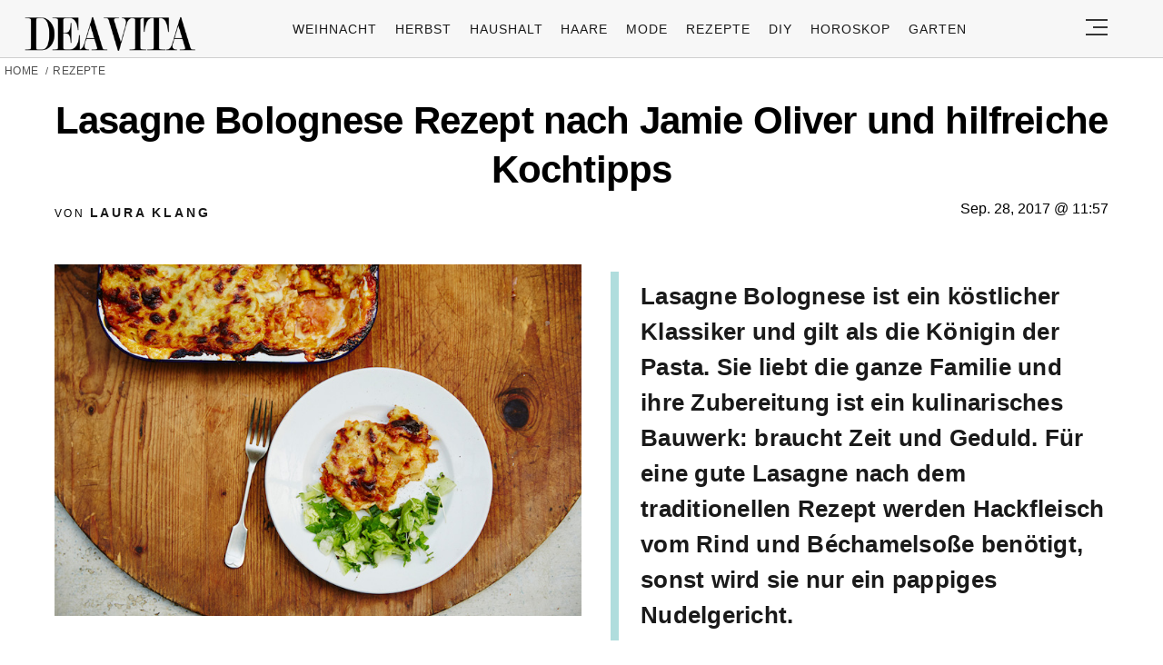

--- FILE ---
content_type: text/html; charset=UTF-8
request_url: https://deavita.com/kochrezepte/lasagne-bolognese-rezept-jamie-oliver.html
body_size: 51388
content:
<!DOCTYPE html>
<html lang="de">
<head>
  <meta charset="UTF-8">
  <meta name="viewport" content="width=device-width, initial-scale=1.0, maximum-scale=2.0, user-scalable=yes" />
      
  <meta name="pinterest-rich-pin" content="false" />
  <meta name="verification" content="bf31b18c5945618b3ee346503daeb0c9" />
  <meta name="referrer" content="origin-when-cross-origin" />
  <meta name="msvalidate.01" content="648B2DB1275C59F9F121EF417993D42C" />
  <meta name='51bc89aa4c' content='51bc89aa4c281b6bb9efaccf9d2d7870'>
  
  <link rel="preconnect" href="https://map.sddan.com" />
  <link rel="preconnect" href="https://choices.consentframework.com/" />
  <link rel="preconnect" href="https://cache.consentframework.com/" />

  <link rel="preconnect" href="https://pagead2.googlesyndication.com">
  <link rel="preconnect" href="https://googleads.g.doubleclick.net">

    
  <link rel="preconnect" href="//fonts.gstatic.com">
  <link rel="profile" href="https://gmpg.org/xfn/11">
  <link rel="pingback" href="https://deavita.com/xmlrpc.php">

  <link rel="prefetch" href="https://deavita.com/wp-content/themes/deavita_2024/assets/js/jquery-3.6.1.min.js" as="script">
  <link rel="shortcut icon" href="https://deavita.com/wp-content/themes/deavita_2024/assets/images/favicon/favicon.ico" type="image/x-icon" />
  <link rel="apple-touch-icon" sizes="57x57" href="https://deavita.com/wp-content/themes/deavita_2024/assets/images/favicon/apple-icon-57x57.png" />
  <link rel="apple-touch-icon" sizes="60x60" href="https://deavita.com/wp-content/themes/deavita_2024/assets/images/favicon/apple-icon-60x60.png" />
  <link rel="apple-touch-icon" sizes="72x72" href="https://deavita.com/wp-content/themes/deavita_2024/assets/images/favicon/apple-icon-72x72.png" />
  <link rel="apple-touch-icon" sizes="76x76" href="https://deavita.com/wp-content/themes/deavita_2024/assets/images/favicon/apple-icon-76x76.png" />
  <link rel="apple-touch-icon" sizes="114x114" href="https://deavita.com/wp-content/themes/deavita_2024/assets/images/favicon/apple-icon-114x114.png" />
  <link rel="apple-touch-icon" sizes="120x120" href="https://deavita.com/wp-content/themes/deavita_2024/assets/images/favicon/apple-icon-120x120.png" />
  <link rel="apple-touch-icon" sizes="144x144" href="https://deavita.com/wp-content/themes/deavita_2024/assets/images/favicon/apple-icon-144x144.png" />
  <link rel="apple-touch-icon" sizes="152x152" href="https://deavita.com/wp-content/themes/deavita_2024/assets/images/favicon/apple-icon-152x152.png" />
  <link rel="apple-touch-icon" sizes="180x180" href="https://deavita.com/wp-content/themes/deavita_2024/assets/images/favicon/apple-icon-180x180.png" />
  <link rel="icon" type="image/png" sizes="192x192"  href="https://deavita.com/wp-content/themes/deavita_2024/assets/images/favicon/android-icon-192x192.png" />
  <link rel="icon" type="image/png" sizes="32x32" href="https://deavita.com/wp-content/themes/deavita_2024/assets/images/favicon/favicon-32x32.png" />
  <link rel="icon" type="image/png" sizes="96x96" href="https://deavita.com/wp-content/themes/deavita_2024/assets/images/favicon/favicon-96x96.png" />
  <link rel="icon" type="image/png" sizes="16x16" href="https://deavita.com/wp-content/themes/deavita_2024/assets/images/favicon/favicon-16x16.png" />


  <link rel="preconnect" href="https://www.youtube.com">
  <link rel="preconnect" href="https://www.youtube.com">
  <link rel="preconnect" href="https://www.youtube-nocookie.com">
  <link rel="preconnect" href="https://i.ytimg.com">
  <link rel="preconnect" href="https://s.ytimg.com">
  <link rel="preconnect" href="https://yt3.ggpht.com">
  <link rel="preconnect" href="https://www.youtube.com/s/player/f6e09c70/player_ias.vflset/en_US/base.js" as="script">
  <link rel="preconnect" href="https://www.youtube.com/s/player/f6e09c70/player_ias.vflset/nl_NL/base.js" as="script">
  <link rel="preconnect" href="https://www.youtube.com/s/player/f6e09c70/www-embed-player.vflset/www-embed-player.js" as="script">
  <link rel="preconnect" href="https://www.youtube.com/s/player/f6e09c70/www-player.css" as="style"> 

  <meta http-equiv="origin-trial" content="disable-speculation-rules">

  
  <script type="text/javascript">
    var base_url = 'https://deavita.com/';
  </script>

  <title>Lasagne Bolognese Rezept nach Jamie Oliver und hilfreiche Kochtipps</title>
	<style>img:is([sizes="auto" i], [sizes^="auto," i]) { contain-intrinsic-size: 3000px 1500px }</style>
	<meta name="dc.title" content="Lasagne Bolognese Rezept nach Jamie Oliver und hilfreiche Kochtipps">
<meta name="dc.description" content="Im Folgenden präsentieren wir ein klassisches Lasagne Bolognese Rezept nach Jamie Oliver. Dazu gibt es auch hilfreiche Kochtipps.">
<meta name="dc.relation" content="https://deavita.com/kochrezepte/lasagne-bolognese-rezept-jamie-oliver.html">
<meta name="dc.source" content="https://deavita.com">
<meta name="dc.language" content="de_DE">
<meta name="description" content="Im Folgenden präsentieren wir ein klassisches Lasagne Bolognese Rezept nach Jamie Oliver. Dazu gibt es auch hilfreiche Kochtipps.">
<meta property="article:published_time" content="2017-09-28T11:57:25+02:00">
<meta property="article:modified_time" content="2025-05-28T13:50:43+02:00">
<meta property="og:updated_time" content="2025-05-28T13:50:43+02:00">
<meta name="thumbnail" content="https://deavita.com/wp-content/uploads/2017/09/lasagne-bolognese-rezept-jamie-oliver-salat-165x165.jpg">
<meta name="robots" content="index, follow, max-snippet:-1, max-image-preview:large, max-video-preview:-1">
<link rel="canonical" href="https://deavita.com/kochrezepte/lasagne-bolognese-rezept-jamie-oliver.html">
<meta name="twitter:card" content="summary">
<meta name="twitter:title" content="Lasagne Bolognese Rezept nach Jamie Oliver und hilfreiche Kochtipps">
<meta name="twitter:description" content="Im Folgenden präsentieren wir ein klassisches Lasagne Bolognese Rezept nach Jamie Oliver. Dazu gibt es auch hilfreiche Kochtipps.">
<meta name="twitter:image" content="https://deavita.com/wp-content/uploads/2017/09/lasagne-bolognese-rezept-jamie-oliver-salat.jpg">
<link rel='dns-prefetch' href='//www.googletagmanager.com' />
<script type="application/ld+json">{"@context":"https:\/\/schema.org\/","@type":"NewsArticle","datePublished":"2017-09-28T11:57:25+02:00","dateModified":"2025-05-28T13:50:43+02:00","mainEntityOfPage":{"@type":"WebPage","@id":"https:\/\/deavita.com\/kochrezepte\/lasagne-bolognese-rezept-jamie-oliver.html"},"headline":"Lasagne Bolognese Rezept nach Jamie Oliver und hilfreiche Kochtipps","author":{"@type":"Person","name":"Laura Klang","url":"https:\/\/deavita.com\/author\/ilina"},"image":{"@type":"ImageObject","url":"https:\/\/deavita.com\/wp-content\/uploads\/2017\/09\/lasagne-bolognese-rezept-jamie-oliver-salat.jpg"},"publisher":{"@type":"Organization","name":"DEAVITA","logo":{"@type":"ImageObject","url":"https:\/\/deavita.com\/wp-content\/uploads\/2023\/03\/download.png","width":"300","height":"62"}},"description":"Es gibt viele Varianten des beliebten Gerichtes: von den Lasagnebl\u00e4ttern \u00fcber die Sauce bis hin zu der F\u00fcllung - ob vegetarisch oder mit Fleisch. Im Folgenden pr\u00e4sentieren wir ein klassisches Lasagne Bolognese Rezept nach Jamie Oliver. Dazu gibt es auch hilfreiche Kochtipps. Lasagne Bolognese Rezept nach Jamie Oliver: So wird&hellip;"}</script>
<style id='wpseopress-local-business-style-inline-css' type='text/css'>
span.wp-block-wpseopress-local-business-field{margin-right:8px}

</style>
<style id='global-styles-inline-css' type='text/css'>
:root{--wp--preset--aspect-ratio--square: 1;--wp--preset--aspect-ratio--4-3: 4/3;--wp--preset--aspect-ratio--3-4: 3/4;--wp--preset--aspect-ratio--3-2: 3/2;--wp--preset--aspect-ratio--2-3: 2/3;--wp--preset--aspect-ratio--16-9: 16/9;--wp--preset--aspect-ratio--9-16: 9/16;--wp--preset--color--black: #000000;--wp--preset--color--cyan-bluish-gray: #abb8c3;--wp--preset--color--white: #ffffff;--wp--preset--color--pale-pink: #f78da7;--wp--preset--color--vivid-red: #cf2e2e;--wp--preset--color--luminous-vivid-orange: #ff6900;--wp--preset--color--luminous-vivid-amber: #fcb900;--wp--preset--color--light-green-cyan: #7bdcb5;--wp--preset--color--vivid-green-cyan: #00d084;--wp--preset--color--pale-cyan-blue: #8ed1fc;--wp--preset--color--vivid-cyan-blue: #0693e3;--wp--preset--color--vivid-purple: #9b51e0;--wp--preset--gradient--vivid-cyan-blue-to-vivid-purple: linear-gradient(135deg,rgba(6,147,227,1) 0%,rgb(155,81,224) 100%);--wp--preset--gradient--light-green-cyan-to-vivid-green-cyan: linear-gradient(135deg,rgb(122,220,180) 0%,rgb(0,208,130) 100%);--wp--preset--gradient--luminous-vivid-amber-to-luminous-vivid-orange: linear-gradient(135deg,rgba(252,185,0,1) 0%,rgba(255,105,0,1) 100%);--wp--preset--gradient--luminous-vivid-orange-to-vivid-red: linear-gradient(135deg,rgba(255,105,0,1) 0%,rgb(207,46,46) 100%);--wp--preset--gradient--very-light-gray-to-cyan-bluish-gray: linear-gradient(135deg,rgb(238,238,238) 0%,rgb(169,184,195) 100%);--wp--preset--gradient--cool-to-warm-spectrum: linear-gradient(135deg,rgb(74,234,220) 0%,rgb(151,120,209) 20%,rgb(207,42,186) 40%,rgb(238,44,130) 60%,rgb(251,105,98) 80%,rgb(254,248,76) 100%);--wp--preset--gradient--blush-light-purple: linear-gradient(135deg,rgb(255,206,236) 0%,rgb(152,150,240) 100%);--wp--preset--gradient--blush-bordeaux: linear-gradient(135deg,rgb(254,205,165) 0%,rgb(254,45,45) 50%,rgb(107,0,62) 100%);--wp--preset--gradient--luminous-dusk: linear-gradient(135deg,rgb(255,203,112) 0%,rgb(199,81,192) 50%,rgb(65,88,208) 100%);--wp--preset--gradient--pale-ocean: linear-gradient(135deg,rgb(255,245,203) 0%,rgb(182,227,212) 50%,rgb(51,167,181) 100%);--wp--preset--gradient--electric-grass: linear-gradient(135deg,rgb(202,248,128) 0%,rgb(113,206,126) 100%);--wp--preset--gradient--midnight: linear-gradient(135deg,rgb(2,3,129) 0%,rgb(40,116,252) 100%);--wp--preset--font-size--small: 13px;--wp--preset--font-size--medium: 20px;--wp--preset--font-size--large: 36px;--wp--preset--font-size--x-large: 42px;--wp--preset--spacing--20: 0.44rem;--wp--preset--spacing--30: 0.67rem;--wp--preset--spacing--40: 1rem;--wp--preset--spacing--50: 1.5rem;--wp--preset--spacing--60: 2.25rem;--wp--preset--spacing--70: 3.38rem;--wp--preset--spacing--80: 5.06rem;--wp--preset--shadow--natural: 6px 6px 9px rgba(0, 0, 0, 0.2);--wp--preset--shadow--deep: 12px 12px 50px rgba(0, 0, 0, 0.4);--wp--preset--shadow--sharp: 6px 6px 0px rgba(0, 0, 0, 0.2);--wp--preset--shadow--outlined: 6px 6px 0px -3px rgba(255, 255, 255, 1), 6px 6px rgba(0, 0, 0, 1);--wp--preset--shadow--crisp: 6px 6px 0px rgba(0, 0, 0, 1);}:where(.is-layout-flex){gap: 0.5em;}:where(.is-layout-grid){gap: 0.5em;}body .is-layout-flex{display: flex;}.is-layout-flex{flex-wrap: wrap;align-items: center;}.is-layout-flex > :is(*, div){margin: 0;}body .is-layout-grid{display: grid;}.is-layout-grid > :is(*, div){margin: 0;}:where(.wp-block-columns.is-layout-flex){gap: 2em;}:where(.wp-block-columns.is-layout-grid){gap: 2em;}:where(.wp-block-post-template.is-layout-flex){gap: 1.25em;}:where(.wp-block-post-template.is-layout-grid){gap: 1.25em;}.has-black-color{color: var(--wp--preset--color--black) !important;}.has-cyan-bluish-gray-color{color: var(--wp--preset--color--cyan-bluish-gray) !important;}.has-white-color{color: var(--wp--preset--color--white) !important;}.has-pale-pink-color{color: var(--wp--preset--color--pale-pink) !important;}.has-vivid-red-color{color: var(--wp--preset--color--vivid-red) !important;}.has-luminous-vivid-orange-color{color: var(--wp--preset--color--luminous-vivid-orange) !important;}.has-luminous-vivid-amber-color{color: var(--wp--preset--color--luminous-vivid-amber) !important;}.has-light-green-cyan-color{color: var(--wp--preset--color--light-green-cyan) !important;}.has-vivid-green-cyan-color{color: var(--wp--preset--color--vivid-green-cyan) !important;}.has-pale-cyan-blue-color{color: var(--wp--preset--color--pale-cyan-blue) !important;}.has-vivid-cyan-blue-color{color: var(--wp--preset--color--vivid-cyan-blue) !important;}.has-vivid-purple-color{color: var(--wp--preset--color--vivid-purple) !important;}.has-black-background-color{background-color: var(--wp--preset--color--black) !important;}.has-cyan-bluish-gray-background-color{background-color: var(--wp--preset--color--cyan-bluish-gray) !important;}.has-white-background-color{background-color: var(--wp--preset--color--white) !important;}.has-pale-pink-background-color{background-color: var(--wp--preset--color--pale-pink) !important;}.has-vivid-red-background-color{background-color: var(--wp--preset--color--vivid-red) !important;}.has-luminous-vivid-orange-background-color{background-color: var(--wp--preset--color--luminous-vivid-orange) !important;}.has-luminous-vivid-amber-background-color{background-color: var(--wp--preset--color--luminous-vivid-amber) !important;}.has-light-green-cyan-background-color{background-color: var(--wp--preset--color--light-green-cyan) !important;}.has-vivid-green-cyan-background-color{background-color: var(--wp--preset--color--vivid-green-cyan) !important;}.has-pale-cyan-blue-background-color{background-color: var(--wp--preset--color--pale-cyan-blue) !important;}.has-vivid-cyan-blue-background-color{background-color: var(--wp--preset--color--vivid-cyan-blue) !important;}.has-vivid-purple-background-color{background-color: var(--wp--preset--color--vivid-purple) !important;}.has-black-border-color{border-color: var(--wp--preset--color--black) !important;}.has-cyan-bluish-gray-border-color{border-color: var(--wp--preset--color--cyan-bluish-gray) !important;}.has-white-border-color{border-color: var(--wp--preset--color--white) !important;}.has-pale-pink-border-color{border-color: var(--wp--preset--color--pale-pink) !important;}.has-vivid-red-border-color{border-color: var(--wp--preset--color--vivid-red) !important;}.has-luminous-vivid-orange-border-color{border-color: var(--wp--preset--color--luminous-vivid-orange) !important;}.has-luminous-vivid-amber-border-color{border-color: var(--wp--preset--color--luminous-vivid-amber) !important;}.has-light-green-cyan-border-color{border-color: var(--wp--preset--color--light-green-cyan) !important;}.has-vivid-green-cyan-border-color{border-color: var(--wp--preset--color--vivid-green-cyan) !important;}.has-pale-cyan-blue-border-color{border-color: var(--wp--preset--color--pale-cyan-blue) !important;}.has-vivid-cyan-blue-border-color{border-color: var(--wp--preset--color--vivid-cyan-blue) !important;}.has-vivid-purple-border-color{border-color: var(--wp--preset--color--vivid-purple) !important;}.has-vivid-cyan-blue-to-vivid-purple-gradient-background{background: var(--wp--preset--gradient--vivid-cyan-blue-to-vivid-purple) !important;}.has-light-green-cyan-to-vivid-green-cyan-gradient-background{background: var(--wp--preset--gradient--light-green-cyan-to-vivid-green-cyan) !important;}.has-luminous-vivid-amber-to-luminous-vivid-orange-gradient-background{background: var(--wp--preset--gradient--luminous-vivid-amber-to-luminous-vivid-orange) !important;}.has-luminous-vivid-orange-to-vivid-red-gradient-background{background: var(--wp--preset--gradient--luminous-vivid-orange-to-vivid-red) !important;}.has-very-light-gray-to-cyan-bluish-gray-gradient-background{background: var(--wp--preset--gradient--very-light-gray-to-cyan-bluish-gray) !important;}.has-cool-to-warm-spectrum-gradient-background{background: var(--wp--preset--gradient--cool-to-warm-spectrum) !important;}.has-blush-light-purple-gradient-background{background: var(--wp--preset--gradient--blush-light-purple) !important;}.has-blush-bordeaux-gradient-background{background: var(--wp--preset--gradient--blush-bordeaux) !important;}.has-luminous-dusk-gradient-background{background: var(--wp--preset--gradient--luminous-dusk) !important;}.has-pale-ocean-gradient-background{background: var(--wp--preset--gradient--pale-ocean) !important;}.has-electric-grass-gradient-background{background: var(--wp--preset--gradient--electric-grass) !important;}.has-midnight-gradient-background{background: var(--wp--preset--gradient--midnight) !important;}.has-small-font-size{font-size: var(--wp--preset--font-size--small) !important;}.has-medium-font-size{font-size: var(--wp--preset--font-size--medium) !important;}.has-large-font-size{font-size: var(--wp--preset--font-size--large) !important;}.has-x-large-font-size{font-size: var(--wp--preset--font-size--x-large) !important;}
:where(.wp-block-post-template.is-layout-flex){gap: 1.25em;}:where(.wp-block-post-template.is-layout-grid){gap: 1.25em;}
:where(.wp-block-columns.is-layout-flex){gap: 2em;}:where(.wp-block-columns.is-layout-grid){gap: 2em;}
:root :where(.wp-block-pullquote){font-size: 1.5em;line-height: 1.6;}
</style>
<link async='async' defer rel='stylesheet preload' id='theiaPostSlider' href='https://deavita.com/wp-content/plugins/theia-post-slider-premium/dist/css/font-theme.css?ver=2.8.1' type='text/css' media='screen' onload="this.media='screen'" as="style" /><style id='theiaPostSlider-inline-css' type='text/css'>


				.theiaPostSlider_nav.fontTheme ._title,
				.theiaPostSlider_nav.fontTheme ._text {
					line-height: 50px;
				}

				.theiaPostSlider_nav.fontTheme ._button,
				.theiaPostSlider_nav.fontTheme ._button svg {
					color: #000000;
					fill: #000000;
				}

				.theiaPostSlider_nav.fontTheme ._button ._2 span {
					font-size: 50px;
					line-height: 50px;
				}

				.theiaPostSlider_nav.fontTheme ._button ._2 svg {
					width: 50px;
				}

				.theiaPostSlider_nav.fontTheme ._button:hover,
				.theiaPostSlider_nav.fontTheme ._button:focus,
				.theiaPostSlider_nav.fontTheme ._button:hover svg,
				.theiaPostSlider_nav.fontTheme ._button:focus svg {
					color: #333333;
					fill: #333333;
				}

				.theiaPostSlider_nav.fontTheme ._disabled,
                .theiaPostSlider_nav.fontTheme ._disabled svg {
					color: #666666 !important;
					fill: #666666 !important;
				}
			

					.theiaPostSlider_nav.fontTheme ._buttons ._button {
						padding: 12px;
background-color: #b0dddd;
					}
				
</style>
<link async='async' defer rel='stylesheet preload' id='deavita_theme-style' href='https://deavita.com/wp-content/themes/deavita_2024/style.min.css?ver=2024.61' type='text/css' media='screen' onload="this.media='screen'" as="style" /><link async='async' defer rel='stylesheet preload' id='tablepress-default' href='https://deavita.com/wp-content/plugins/tablepress/css/build/default.css?ver=2.3.2' type='text/css' media='screen' onload="this.media='screen'" as="style" /><script type="text/javascript" src="https://deavita.com/wp-content/themes/deavita_2024/assets/js/jquery-3.6.1.min.js?ver=1.000" id="deavita_theme-jquery-js"></script>
<link rel="https://api.w.org/" href="https://deavita.com/wp-json/" /><link rel="alternate" title="JSON" type="application/json" href="https://deavita.com/wp-json/wp/v2/posts/558981" /><link rel="EditURI" type="application/rsd+xml" title="RSD" href="https://deavita.com/xmlrpc.php?rsd" />
<link rel='shortlink' href='https://deavita.com/?p=558981' />
<link rel="alternate" title="oEmbed (JSON)" type="application/json+oembed" href="https://deavita.com/wp-json/oembed/1.0/embed?url=https%3A%2F%2Fdeavita.com%2Fkochrezepte%2Flasagne-bolognese-rezept-jamie-oliver.html" />
<link rel="alternate" title="oEmbed (XML)" type="text/xml+oembed" href="https://deavita.com/wp-json/oembed/1.0/embed?url=https%3A%2F%2Fdeavita.com%2Fkochrezepte%2Flasagne-bolognese-rezept-jamie-oliver.html&#038;format=xml" />
        <style>
            #tps_carousel_container ._button,
            #tps_carousel_container ._button svg {
                color: #f08100;
                fill: #f08100;
            }

            #tps_carousel_container ._button {
                font-size: 32px;
                line-height: 32px;
            }

            #tps_carousel_container ._button svg {
                width: 32px;
                height: 32px;
            }

            #tps_carousel_container ._button:hover,
            #tps_carousel_container ._button:focus,
            #tps_carousel_container ._button:hover svg,
            #tps_carousel_container ._button:focus svg {
                color: #ffa338;
                fill: #ffa338;
            }

            #tps_carousel_container ._disabled,
            #tps_carousel_container ._disabled svg {
                color: #777777 !important;
                fill: #777777 !important;
            }

            #tps_carousel_container ._carousel {
                margin: 0 42px;
            }

            #tps_carousel_container ._prev {
                margin-right: 10px;
            }

            #tps_carousel_container ._next {
                margin-left: 10px;
            }
        </style>
        			<style>
			#related_posts_thumbnails li{
				border-right: 1px solid #DDDDDD;
				background-color: #FFFFFF			}
			#related_posts_thumbnails li:hover{
				background-color: #EEEEEF;
			}
			.relpost_content{
				font-size:	12px;
				color: 		#333333;
			}
			.relpost-block-single{
				background-color: #FFFFFF;
				border-right: 1px solid  #DDDDDD;
				border-left: 1px solid  #DDDDDD;
				margin-right: -1px;
			}
			.relpost-block-single:hover{
				background-color: #EEEEEF;
			}
		</style>

	      <meta name="onesignal" content="wordpress-plugin"/>
            <script>

      window.OneSignalDeferred = window.OneSignalDeferred || [];

      OneSignalDeferred.push(function(OneSignal) {
        var oneSignal_options = {};
        window._oneSignalInitOptions = oneSignal_options;

        oneSignal_options['serviceWorkerParam'] = { scope: '/wp-content/plugins/onesignal-free-web-push-notifications/sdk_files/push/onesignal/' };
oneSignal_options['serviceWorkerPath'] = 'OneSignalSDKWorker.js';

        OneSignal.Notifications.setDefaultUrl("https://deavita.com");

        oneSignal_options['wordpress'] = true;
oneSignal_options['appId'] = '91f40e6c-2033-483f-af25-52d3364a1b51';
oneSignal_options['allowLocalhostAsSecureOrigin'] = true;
oneSignal_options['welcomeNotification'] = { };
oneSignal_options['welcomeNotification']['title'] = "Frische Inspiration für Ihr Zuhause, Garten und Life Hacks auf Deavita.com";
oneSignal_options['welcomeNotification']['message'] = "Willkommen bei Deavita! Entdecken Sie jetzt inspirierende Ideen!";
oneSignal_options['welcomeNotification']['url'] = "https://deavita.com/";
oneSignal_options['path'] = "https://deavita.com/wp-content/plugins/onesignal-free-web-push-notifications/sdk_files/";
oneSignal_options['safari_web_id'] = "web.onesignal.auto.5bb9a1c9-03c0-4629-b099-1bc8c9257be5";
oneSignal_options['persistNotification'] = true;
oneSignal_options['promptOptions'] = { };
oneSignal_options['promptOptions']['actionMessage'] = "Bleiben Sie auf dem Laufenden mit unseren Push-Benachrichtigungen. Jederzeit abbestellbar.";
oneSignal_options['promptOptions']['acceptButtonText'] = "Ja, gerne!";
oneSignal_options['promptOptions']['cancelButtonText'] = "Nein, danke.";
oneSignal_options['promptOptions']['autoAcceptTitle'] = "Klicken Sie auf Zulassen";
              OneSignal.init(window._oneSignalInitOptions);
              OneSignal.Slidedown.promptPush()      });

      function documentInitOneSignal() {
        var oneSignal_elements = document.getElementsByClassName("OneSignal-prompt");

        var oneSignalLinkClickHandler = function(event) { OneSignal.Notifications.requestPermission(); event.preventDefault(); };        for(var i = 0; i < oneSignal_elements.length; i++)
          oneSignal_elements[i].addEventListener('click', oneSignalLinkClickHandler, false);
      }

      if (document.readyState === 'complete') {
           documentInitOneSignal();
      }
      else {
           window.addEventListener("load", function(event){
               documentInitOneSignal();
          });
      }
    </script>
<style>.breadcrumb {list-style:none;margin:0;padding-inline-start:0;}.breadcrumb li {margin:0;display:inline-block;position:relative;}.breadcrumb li::after{content:' / ';margin-left:5px;margin-right:5px;}.breadcrumb li:last-child::after{display:none}</style>    
    
      <amp-auto-ads type="adsense"
          data-ad-client="ca-pub-8994167936732228">
    </amp-auto-ads>
  </head>

<body class="wp-singular post-template-default single single-post postid-558981 single-format-standard wp-theme-deavita_2024 theiaPostSlider_body" itemscope itemtype="https://schema.org/WebPage">
  <header id="header" class="bg-gray py-1">
    <div class="row">
      <div class="col-xs-9 col-sm-9 col-md-9 col-lg-2 center-md middle-md pr-0">
        <div id="logo">
          <a rel="home" href="https://deavita.com/" title="Deavita">Deavita</a>
        </div>
      </div>
      <div class="col-xs-0 col-sm-0 col-md-0 col-lg-9 center-md middle-md" id="menu-holder">
        <ul id="menu-menu" class="justify-center flex main-menu"><li id="menu-item-1862322" class="menu-item menu-item-type-taxonomy menu-item-object-category menu-item-1862322"><a href="https://deavita.com/dekoration/weihnachtsdeko-ideen">Weihnacht</a></li>
<li id="menu-item-1831167" class="menu-item menu-item-type-taxonomy menu-item-object-category menu-item-1831167"><a href="https://deavita.com/dekoration/herbst-dekorationen">Herbst</a></li>
<li id="menu-item-909681" class="menu-item menu-item-type-taxonomy menu-item-object-category menu-item-909681"><a href="https://deavita.com/haushalt">Haushalt</a></li>
<li id="menu-item-960546" class="menu-item menu-item-type-taxonomy menu-item-object-category menu-item-960546"><a href="https://deavita.com/style/haare-frisuren">Haare</a></li>
<li id="menu-item-975664" class="menu-item menu-item-type-taxonomy menu-item-object-category menu-item-975664"><a href="https://deavita.com/style/mode">Mode</a></li>
<li id="menu-item-992712" class="menu-item menu-item-type-taxonomy menu-item-object-category current-post-ancestor current-menu-parent current-post-parent menu-item-992712"><a href="https://deavita.com/kochrezepte">Rezepte</a></li>
<li id="menu-item-1384406" class="menu-item menu-item-type-taxonomy menu-item-object-category menu-item-1384406"><a href="https://deavita.com/selber-basteln">DIY</a></li>
<li id="menu-item-1417381" class="menu-item menu-item-type-custom menu-item-object-custom menu-item-1417381"><a href="https://deavita.com/personalisiertes-horoskop-heute-morgen-kostenlos-individuell-online">HOROSKOP</a></li>
<li id="menu-item-1862321" class="menu-item menu-item-type-taxonomy menu-item-object-category menu-item-1862321"><a href="https://deavita.com/gartengestaltung-pflege">Garten</a></li>
</ul>      </div>
      <div class="col-xs-3 col-sm-3 col-md-3 col-lg-1 center-md justify-content-rigth">
         <button class="menu_btn" title="open menu" type="button">
          <svg xmlns="http://www.w3.org/2000/svg" width="24" height="18" viewBox="0 0 24 18">
            <line id="Line_2" data-name="Line 2" x1="24" transform="translate(0 17)" fill="none" stroke="#353535" stroke-width="2"/>
            <line id="Line_3" data-name="Line 3" x1="16" transform="translate(8 9)" fill="none" stroke="#353535" stroke-width="2"/>
            <line id="Line_4" data-name="Line 4" x1="24" transform="translate(0 1)" fill="none" stroke="#353535" stroke-width="2"/>
          </svg>
         </button>
      </div>
    </div>
    <nav id="navigation" style="display: none;" >
      <div class="row">
        <ul id="menu-slide-menu" class="white-bg dropdown-menu col-xs-12 col-lg-3"><li id="menu-item-1417380" class="menu-item menu-item-type-custom menu-item-object-custom menu-item-1417380"><a href="https://deavita.com/personalisiertes-horoskop-heute-morgen-kostenlos-individuell-online">HOROSKOP</a></li>
<li id="menu-item-1413208" class="menu-item menu-item-type-taxonomy menu-item-object-category menu-item-1413208"><a href="https://deavita.com/dekoration/valentinstag">Valentinstag</a></li>
<li id="menu-item-1413200" class="menu-item menu-item-type-taxonomy menu-item-object-category menu-item-1413200"><a href="https://deavita.com/dekoration/fasching">Fasching</a></li>
<li id="menu-item-1413195" class="menu-item menu-item-type-taxonomy menu-item-object-category menu-item-has-children menu-item-1413195"><a href="https://deavita.com/gartengestaltung-pflege">Garten</a>
<ul class="sub-menu">
	<li id="menu-item-1413196" class="menu-item menu-item-type-taxonomy menu-item-object-category menu-item-1413196"><a href="https://deavita.com/gartengestaltung-pflege/gartenarbeit">Gartenarbeit</a></li>
	<li id="menu-item-1413197" class="menu-item menu-item-type-taxonomy menu-item-object-category menu-item-1413197"><a href="https://deavita.com/gartengestaltung-pflege/haus-garten">Haus &amp; Garten</a></li>
</ul>
</li>
<li id="menu-item-996702" class="menu-item menu-item-type-taxonomy menu-item-object-category menu-item-996702"><a href="https://deavita.com/style/mode">Mode</a></li>
<li id="menu-item-999514" class="menu-item menu-item-type-taxonomy menu-item-object-category menu-item-999514"><a href="https://deavita.com/style/haare-frisuren">Frisuren</a></li>
<li id="menu-item-996695" class="menu-item menu-item-type-taxonomy menu-item-object-category current-post-ancestor current-menu-parent current-post-parent menu-item-996695"><a href="https://deavita.com/kochrezepte">Rezepte</a></li>
<li id="menu-item-996698" class="menu-item menu-item-type-taxonomy menu-item-object-category menu-item-996698"><a href="https://deavita.com/haushalt">Haushalt</a></li>
<li id="menu-item-999705" class="menu-item menu-item-type-taxonomy menu-item-object-category menu-item-999705"><a href="https://deavita.com/bastelideen">Bastelideen</a></li>
<li id="menu-item-1209229" class="menu-item menu-item-type-taxonomy menu-item-object-category menu-item-1209229"><a href="https://deavita.com/aktuelle-nachrichten-news">Nachrichten</a></li>
<li id="menu-item-1410781" class="menu-item menu-item-type-custom menu-item-object-custom menu-item-1410781"><a href="https://deavita.com/sitemap">SITEMAP</a></li>
<li id="menu-item-1413198" class="menu-item menu-item-type-taxonomy menu-item-object-category menu-item-1413198"><a href="https://deavita.com/selber-basteln">DIY</a></li>
<li id="menu-item-1413199" class="menu-item menu-item-type-taxonomy menu-item-object-category menu-item-has-children menu-item-1413199"><a href="https://deavita.com/dekoration">Deko &amp; Feiern</a>
<ul class="sub-menu">
	<li id="menu-item-1413201" class="menu-item menu-item-type-taxonomy menu-item-object-category menu-item-1413201"><a href="https://deavita.com/dekoration/geburtstag">Geburtstag</a></li>
	<li id="menu-item-1413202" class="menu-item menu-item-type-taxonomy menu-item-object-category menu-item-1413202"><a href="https://deavita.com/dekoration/halloween-dekorationen">Halloween</a></li>
	<li id="menu-item-1413203" class="menu-item menu-item-type-taxonomy menu-item-object-category menu-item-1413203"><a href="https://deavita.com/dekoration/herbst-dekorationen">Herbst</a></li>
	<li id="menu-item-1413204" class="menu-item menu-item-type-taxonomy menu-item-object-category menu-item-1413204"><a href="https://deavita.com/dekoration/hochzeit">Hochzeit</a></li>
	<li id="menu-item-1413207" class="menu-item menu-item-type-taxonomy menu-item-object-category menu-item-1413207"><a href="https://deavita.com/dekoration/ostern-frueling">Ostern &amp; Frühling</a></li>
</ul>
</li>
</ul>        <div class="col-xs-12 col-lg-9 mb-2 space-around">
          <form class="flex col-xs-12 col-lg-10 space-between" role="search" method="get" action="https://deavita.com/">
            <input class="header-search-input" type="text" name="s" placeholder="Suche..." />
            <button class="">Suchen</button>
          </form>
          <ul id="menu-footer" class="footer-nav footer-nav-end mb-2 space-around col-lg-10"><li id="menu-item-372015" class="menu-item menu-item-type-post_type menu-item-object-page menu-item-372015"><a href="https://deavita.com/kontakt">Impressum</a></li>
<li id="menu-item-636235" class="menu-item menu-item-type-post_type menu-item-object-page menu-item-636235"><a href="https://deavita.com/ueber-uns">Über uns</a></li>
<li id="menu-item-593371" class="menu-item menu-item-type-post_type menu-item-object-page menu-item-593371"><a href="https://deavita.com/datenschutzerklaerung">Datenschutzerklärung</a></li>
<li id="menu-item-931457" class="menu-item menu-item-type-custom menu-item-object-custom menu-item-931457"><a href="https://deavita.com/cc-by-nd-3-0">Creative Commons</a></li>
<li id="menu-item-870980" class="menu-item menu-item-type-post_type menu-item-object-page menu-item-870980"><a href="https://deavita.com/redaktionelle-richtlinien">Redaktionelle Richtlinien</a></li>
<li id="menu-item-1734389" class="menu-item menu-item-type-post_type menu-item-object-page menu-item-1734389"><a href="https://deavita.com/affiliate-links-auf-deavita-das-solltest-du-wissen">Affiliate-Links</a></li>
<li id="menu-item-374622" class="menu-item menu-item-type-post_type menu-item-object-page menu-item-374622"><a href="https://deavita.com/werbung">Werbung</a></li>
<li id="menu-item-1734390" class="menu-item menu-item-type-post_type menu-item-object-page menu-item-1734390"><a href="https://deavita.com/sitemap">Sitemap</a></li>
<li id="menu-item-1748611" class="menu-item menu-item-type-post_type menu-item-object-page menu-item-1748611"><a href="https://deavita.com/privacy-statement-eu">Privacy Statement (EU)</a></li>
<li id="menu-item-1748612" class="menu-item menu-item-type-post_type menu-item-object-page menu-item-1748612"><a href="https://deavita.com/cookie-policy-eu">Cookie Policy (EU)</a></li>
</ul>
                        <ul class="header_social col-xs-12 col-lg-12  ">
                <li class="fb">
                  <a href="https://www.facebook.com/DeaVitacom-479441902195634/" target="_blank" title="https://www.facebook.com/DeaVitacom-479441902195634/" class="external" rel="nofollow">
                    <svg version="1.1" xmlns="http://www.w3.org/2000/svg" width="16" height="16" viewBox="0 0 1024 1024">
                      <path fill="#95979F" d="M586.695 1024v-466.362h147.896l21.991-182.596h-169.949v-116.248c0-52.705 13.83-88.774 84.912-88.774h90.083v-162.785c-38.213-4.607-82.462-7.235-127.326-7.235-1.537 0-3.074 0.003-4.61 0.009l0.238-0.001c-130.826 0-220.472 84.912-220.472 240.719v134.003h-147.086v182.596h147.273v466.674z"></path>
                    </svg>
                  </a>
                </li>
                <li class="ig">
                  <a href="https://www.instagram.com/deavitamagazine/" target="_blank" rel="nofollow noopener" title="https://www.instagram.com/deavitamagazine/" class="external">
                    <svg version="1.1" xmlns="http://www.w3.org/2000/svg" width="16" height="16" viewBox="0 0 1024 1024">
                      <path fill="#95979F" d="M511.801 236.456c-139.599 7.045-250.12 121.948-250.12 262.665 0 4.056 0.092 8.090 0.274 12.101l-0.021-0.569c-0.161 3.442-0.253 7.476-0.253 11.532 0 140.717 110.521 255.62 249.494 262.639l0.627 0.025c139.599-7.045 250.12-121.948 250.12-262.665 0-4.056-0.092-8.090-0.274-12.101l0.021 0.569c0.161-3.442 0.253-7.476 0.253-11.532 0-140.717-110.521-255.62-249.494-262.639l-0.627-0.025zM511.801 689.080c-90.693-4.577-162.494-79.226-162.494-170.645 0-2.684 0.062-5.355 0.184-8.009l-0.014 0.377c-0.109-2.278-0.171-4.948-0.171-7.632 0-91.419 71.801-166.067 162.088-170.629l0.407-0.016c90.693 4.577 162.494 79.226 162.494 170.645 0 2.684-0.062 5.355-0.184 8.009l0.014-0.377c0.109 2.278 0.171 4.948 0.171 7.632 0 91.419-71.801 166.067-162.088 170.629l-0.407 0.016z"></path>
                      <path fill="#95979F" d="M829.819 236.855c0 32.159-26.070 58.229-58.229 58.229s-58.229-26.070-58.229-58.229c0-32.142 26.042-58.201 58.177-58.229h0.003c0.015 0 0.032 0 0.050 0 32.159 0 58.229 26.070 58.229 58.229v0z"></path>
                      <path fill="#95979F" d="M972.75 176.433c-24.905-68.049-75.926-121.441-140.611-148.93l-1.672-0.632c-34.908-14.199-75.36-22.861-117.713-23.823l-0.391-0.007c-51.997-2.393-68.5-3.041-200.462-3.041s-148.864 0-200.462 3.041c-42.703 0.92-83.128 9.587-120.278 24.645l2.273-0.815c-66.378 28.088-117.411 81.493-141.716 147.79l-0.568 1.771c-13.572 36.834-21.798 79.37-22.628 123.715l-0.005 0.372c-2.343 54.839-3.041 71.889-3.041 210.583s0 156.243 3.041 210.583c0.844 44.718 9.068 87.253 23.5 126.802l-0.867-2.715c24.943 68.042 75.973 121.426 140.66 148.93l1.673 0.632c34.781 14.745 75.134 23.981 117.453 25.508l0.601 0.017c51.997 2.393 68.5 3.141 200.462 3.141s148.864 0 200.462-3.141c42.739-0.962 83.192-9.607 120.405-24.6l-2.301 0.819c66.325-28.167 117.328-81.541 141.712-147.787l0.572-1.774c13.591-36.834 21.818-79.373 22.628-123.724l0.005-0.363c2.343-54.839 3.041-71.889 3.041-210.583s0-156.292-3.041-210.583c-0.666-45.282-8.942-88.425-23.601-128.492l0.868 2.71zM906.944 717.447c-0.364 34.434-6.489 67.323-17.454 97.907l0.654-2.087c-16.185 44.221-49.373 78.903-91.442 96.707l-1.087 0.409c-26.709 10.741-57.654 17.178-90.044 17.646l-0.191 0.002c-51.349 2.493-65.807 3.141-197.421 3.141s-145.174 0-197.471-3.141c-32.561-0.446-63.492-6.885-91.916-18.26l1.729 0.611c-43.332-18.104-76.677-52.814-92.558-95.968l-0.37-1.148c-10.157-28.149-16.267-60.637-16.798-94.481l-0.003-0.242c-2.343-53.942-2.892-69.147-2.892-207.392s0-152.453 2.892-207.442c0.369-34.4 6.494-67.254 17.454-97.804l-0.653 2.084c16.299-44.346 49.716-79.079 92.033-96.76l1.095-0.406c26.694-10.709 57.617-17.142 89.979-17.646l0.206-0.003c51.349-2.443 65.807-3.141 197.471-3.141s145.174 0 197.421 3.141c32.577 0.439 63.527 6.879 91.966 18.26l-1.729-0.611c43.15 18.244 76.333 52.937 92.158 96.014l0.37 1.152c10.157 28.149 16.267 60.637 16.798 94.481l0.003 0.242c2.343 53.942 2.941 69.147 2.941 207.442s0 153.152-2.343 207.392h-0.598z"></path>
                    </svg>
                  </a>
                </li>
                <li class="yt">
                  <a href="https://www.youtube.com/channel/UCcNapPvbHHB2AJfb6kGLtQg" target="_blank" title="https://www.youtube.com/channel/UCcNapPvbHHB2AJfb6kGLtQg" class="external" rel="nofollow">
                    <svg version="1.1" xmlns="http://www.w3.org/2000/svg" width="16" height="16" viewBox="0 0 1024 1024">
                      <path fill="#95979F" d="M518 895.514c-28.129 0-56.306 0.339-84.436 0-29.826-0.485-59.604-1.649-89.431-2.619-26.189-0.824-52.379-1.698-78.568-2.716-31.912-1.261-63.872-2.28-95.736-4.171-25.483-1.202-49.422-6.24-71.768-14.55l1.64 0.534c-36.034-13.901-63.432-43.162-74.507-79.535l-0.229-0.876c-8.602-24.002-14.452-51.786-16.344-80.651l-0.049-0.924c-2.085-30.311-4.85-60.574-7.226-90.886 0-0.921 0-1.795 0-2.716-0.533-60.623-1.94-121.295-1.067-181.918 0.533-37.635 3.977-75.221 7.178-112.904 1.976-23.294 5.168-44.332 9.621-64.9l-0.6 3.308c5.339-26.655 15.936-50.194 30.714-70.493l-0.354 0.511c18.122-24.989 45.477-42.327 76.962-47.014l0.635-0.077c20.792-3.293 45.962-5.807 71.484-6.976l1.554-0.056c40.157-2.134 80.459-3.055 120.713-4.365 31.718-1.018 63.436-2.183 95.154-2.619 53.348-0.728 106.697-1.455 160.045-1.261 36.423 0 72.748 1.843 109.267 2.862 10.864 0.291 21.727 0.824 32.542 1.164 32.348 0.97 64.794 1.261 96.997 3.104 27.838 1.552 55.725 3.734 83.321 7.711 50.67 6.972 91.247 43.443 104.167 91.272l0.201 0.876c7.819 22.016 13.209 47.523 15.079 74.001l0.053 0.93c2.085 29.099 4.85 58.198 7.081 87.297 1.018 13.773 1.406 27.693 1.455 41.515 0 46.122 1.018 92.147 0 138.366-0.824 37.877-3.734 75.657-5.965 113.486-1.258 26.64-4.989 51.745-10.988 75.955l0.56-2.673c-4.585 20.775-11.59 39.143-20.868 56.089l0.547-1.092c-17.945 32.098-48.969 55.056-85.669 61.769l-0.755 0.115c-14.985 2.667-32.909 4.644-51.126 5.493l-0.961 0.036c-29.099 1.891-58.198 3.007-87.297 4.365q-16.926 0.776-33.949 1.261-56.21 1.503-112.468 2.813c-32.155 0.728-64.357 1.358-96.512 2.037v-1.018zM408.733 650.742l271.592-150.103-271.592-151.073z"></path>
                    </svg>
                  </a>
                </li>
                <li class="pr">
                  <span onclick="pin_this(event, 'https://pinterest.com/pin/create/button/?url=https://deavita.com/kochrezepte/lasagne-bolognese-rezept-jamie-oliver.html&amp;media=https://deavita.com/wp-content/uploads/2017/09/lasagne-bolognese-rezept-jamie-oliver-salat.jpg&amp;description=Lasagne Bolognese Rezept nach Jamie Oliver und hilfreiche Kochtipps')" class="external" rel="noopener nofollow" title="https://www.pinterest.com/deavitacom/">
                    <svg version="1.1" xmlns="http://www.w3.org/2000/svg" width="16" height="16" viewBox="0 0 1024 1024">
                      <path fill="#95979F" d="M1024 512c0 282.839-229.161 512-512 512-52.852 0-103.639-8.052-151.535-22.916 20.852-34.065 52.026-89.806 63.587-134.194 6.194-23.948 31.794-121.806 31.794-121.806 16.723 31.794 65.445 58.839 117.265 58.839 154.426 0 265.703-142.039 265.703-318.555 0-169.084-138.116-295.639-315.665-295.639-220.903 0-338.374 148.232-338.374 309.884 0 75.148 40.052 168.671 103.845 198.4 9.703 4.542 14.865 2.477 17.135-6.813 1.652-7.019 10.323-41.91 14.245-58.013 1.239-5.161 0.619-9.703-3.51-14.658-20.852-25.806-37.781-72.877-37.781-116.852 0-112.929 85.471-222.142 231.226-222.142 125.729 0 213.884 85.677 213.884 208.31 0 138.529-69.987 234.529-161.032 234.529-50.168 0-87.948-41.497-75.768-92.49 14.452-60.903 42.323-126.555 42.323-170.529 0-39.226-21.058-72.052-64.826-72.052-51.406 0-92.697 53.058-92.697 124.284 0 45.419 15.277 75.974 15.277 75.974s-50.581 214.297-59.871 254.348c-10.323 44.181-6.194 106.529-1.858 146.994-190.348-74.529-325.368-259.923-325.368-476.903 0-282.839 229.161-512 512-512s512 229.161 512 512z"></path>
                    </svg>
                  </span>
                </li>
                <li class="tw">
                  <a href="https://x.com/Deavitacom" target="_blank" title="https://x.com/Deavitacom" class="external" rel="nofollow">
                    <svg version="1.1" xmlns="http://www.w3.org/2000/svg" width="16" height="16" viewBox="0 0 1024 1024">
                      <path fill="#95979F" d="M806.383 49.175h157.093l-343.113 392.066 403.637 533.584h-315.967l-247.656-323.532-283.035 323.532h-157.316l366.922-419.435-386.948-506.215h323.977l223.624 295.718 258.781-295.718zM751.2 880.925h87.002l-561.62-742.745h-93.455l568.073 742.745z"></path>
                    </svg>
                  </a>
                </li>
                <li>
                  <a href="mailto: ?subject=Lasagne Bolognese Rezept nach Jamie Oliver und hilfreiche Kochtipps&body=https://deavita.com/kochrezepte/lasagne-bolognese-rezept-jamie-oliver.html" class="external" rel="noopener nofollow" title="Email">
                    <svg version="1.1" xmlns="http://www.w3.org/2000/svg" width="16" height="16" viewBox="0 0 1024 1024">
                      <path fill="#95979F" d="M96 128c-53 0-96 43-96 96 0 30.2 14.2 58.6 38.4 76.8l435.2 326.4c22.8 17 54 17 76.8 0l435.2-326.4c24.2-18.2 38.4-46.6 38.4-76.8 0-53-43-96-96-96h-832zM0 352v416c0 70.6 57.4 128 128 128h768c70.6 0 128-57.4 128-128v-416l-435.2 326.4c-45.6 34.2-108 34.2-153.6 0l-435.2-326.4z"></path>
                    </svg>
                  </a>
                </li>
              </ul>
                  </div>
      </div>
    </nav>
  </header>

	<main role="main">
        
    
          <div class="row">
        <nav  aria-label="breadcrumb"><ol class="breadcrumb row center-md" itemscope itemtype="https://schema.org/BreadcrumbList"><li class="breadcrumb-item" itemprop="itemListElement" itemscope itemtype="https://schema.org/ListItem"><a itemscope itemtype="http://schema.org/WebPage" itemprop="item" itemid="https://deavita.com" href="https://deavita.com"><span itemprop="name">Home</span></a><meta itemprop="position" content="1"></li><li class="breadcrumb-item" itemprop="itemListElement" itemscope itemtype="https://schema.org/ListItem"><a itemscope itemtype="http://schema.org/WebPage" itemprop="item" itemid="https://deavita.com/kochrezepte" href="https://deavita.com/kochrezepte"><span itemprop="name">Rezepte</span></a><meta itemprop="position" content="2"></li> </ol></nav>      </div>
    

<article class="white-bg py-2 single_article_cont" id="single-article" data-url="https://deavita.com/kochrezepte/lasagne-bolognese-rezept-jamie-oliver.html" data-title="Lasagne Bolognese Rezept nach Jamie Oliver und hilfreiche Kochtipps">
  <div class="row">
    <div class="section-header page-title col-12 col-xs-12 col-lg-12">
			<h1 class="section-title bottom-border center">
				<span class="section-title-inner">Lasagne Bolognese Rezept nach Jamie Oliver und hilfreiche Kochtipps</span>
			</h1>
      			<div class="flex my-1 space-between">
				<span class="author">
          von <a href="https://deavita.com/author/ilina">Laura Klang</a>
        </span>
				<time class="date">Sep. 28, 2017 @ 11:57</time>
			</div>
		</div>

    
    <div class="single-body col-12 col-xs-12 col-lg-12">
                <div class="single-featured flex my-2">
    				<figure class="col-xs-12 col-sm-12 col-lg-6 no-gut single_featured_img">
              <a href="https://deavita.com/kochrezepte/lasagne-bolognese-rezept-jamie-oliver.html?image_id=559005">
    					  <img width="650" height="433" src="https://deavita.com/wp-content/uploads/2017/09/lasagne-bolognese-rezept-jamie-oliver-salat.jpg" class="lazy_img wp-post-image" alt="lasagne-bolognese-rezept-jamie-oliver-salat" fetchpriority="high" decoding="async" />              </a>
    				</figure>
            
    				<div class="col-xs-12 col-sm-12 col-lg-6 py-0 pl-5 pr-0 align-items-center flex">
    					<p class="left-border-title my-1 py-11">Lasagne Bolognese ist ein köstlicher Klassiker und gilt als die Königin der Pasta. Sie liebt die ganze Familie und ihre Zubereitung ist ein kulinarisches Bauwerk: braucht Zeit und Geduld. Für eine gute Lasagne nach dem traditionellen Rezept werden Hackfleisch vom Rind und Béchamelsoße benötigt, sonst wird sie nur ein pappiges Nudelgericht.</p>
    				</div>
            <div class="clearfix"></div>
                             <div class="col-12 col-xs-12 col-lg-12 single_header_ads">
                  <span>Banneranzeige</span>
                  <style>
                    @media(max-width: 768px) { .adsbygoogle { width: 336px; height: 280px; } }
                    .ad-wrapper { padding-top: 8px; }
                    .single_ads { padding-bottom: 10px; }
                    .single_header_ads { min-height: 280px; }
                  </style>
                  <div class="ad-wrapper">
                    <ins class="adsbygoogle"
                        style="display:inline-block;width:336px;height:280px"
                        data-ad-client="ca-pub-8994167936732228"
                        data-ad-slot="7645050442"></ins>
                    <script>
                        (adsbygoogle = window.adsbygoogle || []).push({});
                    </script>
                  </div>
                </div>
                          <div class="clearfix"></div>
    			</div>
                <div class="main-article">
          <div id="tps_slideContainer_558981" class="theiaPostSlider_slides"><div class="theiaPostSlider_preloadedSlide">

<p style="text-align: justify;">Es gibt viele Varianten des beliebten Gerichtes: von den Lasagneblättern über die Sauce bis hin zu der Füllung &#8211; ob vegetarisch oder mit Fleisch. Im Folgenden präsentieren wir ein klassisches Lasagne Bolognese Rezept nach Jamie Oliver. Dazu gibt es auch hilfreiche Kochtipps.</p>
<h2 style="text-align: center;">Lasagne Bolognese Rezept nach Jamie Oliver: So wird der Klassiker perfekt!</h2>
<p class='content_img_wrap'><a class="lazy_img gallery_link show_gallery_link" href="https://deavita.com/kochrezepte/lasagne-bolognese-rezept-jamie-oliver.html?image_id=559003"><img class="lazy_img aligncenter size-full wp-image-559003" fetchpriority="high" style="max-height: 90vh;width: auto;" decoding="async"  src="https://deavita.com/wp-content/uploads/2017/09/lasagne-bolognese-rezept-jamie-oliver-klassiker.jpg"srcset="https://deavita.com/wp-content/uploads/2017/09/lasagne-bolognese-rezept-jamie-oliver-klassiker.jpg 1500w, https://deavita.com/wp-content/uploads/2017/09/lasagne-bolognese-rezept-jamie-oliver-klassiker-750x500.jpg 740w" sizes="100vw" alt="lasagne-bolognese-rezept-jamie-oliver-klassiker" width="750" height="1002" /><script async src="https://pagead2.googlesyndication.com/pagead/js/adsbygoogle.js?client=ca-pub-8994167936732228"
     crossorigin="anonymous"></script>
<!-- Deavitacompod2rasnimka -->
<ins class="adsbygoogle"
     style="display:block"
     data-ad-client="ca-pub-8994167936732228"
     data-ad-slot="8440678559"
     data-ad-format="auto"
     data-full-width-responsive="true"></ins>
<script>
     (adsbygoogle = window.adsbygoogle || []).push({});
</script>

</a></p>
<p>Zutaten für 6 Portionen:</p>
<ul>
<li>350 g Lasagneblätter</li>
<li>500 kg gutes Hackfleisch vom Rind</li>
<li>500 kg gutes Hackfleisch vom Schwein</li>
<li>100 g  geräucherter Speck, gewürfelt</li>
<li>4 Möhren, klein geschnitten</li>
<li>2 Zwiebeln, klein geschnitten</li>
<li>4 x 400 g Dosentomaten, gestückt</li>
<li>2 EL Tomatenmark</li>
<li>2 Rosmarin Stangen</li>
<li>2 Stangen Sellerie, klein geschnitten</li>
<li>Öl</li>
</ul>
<p>Für die Béchamelsoße:</p>
<ul>
<li>1 L Milch</li>
<li>150 g Cheddar, gerieben</li>
<li>4 EL Mehl</li>
<li>2 frische Lorbeerblätter</li>
<li>1 ganze Muskatnuss, gerieben</li>
<li>2 Lauch, in feine Scheiben geschnitten</li>
<li>2 El Öl</li>
</ul>
<p class='content_img_wrap'><a class="lazy_img gallery_link show_gallery_link" href="https://deavita.com/kochrezepte/lasagne-bolognese-rezept-jamie-oliver.html?image_id=559007"><img class="lazy_img aligncenter size-full wp-image-559007"  style="max-height: 90vh;width: auto;" decoding="async" loading="lazy" src="https://deavita.com/wp-content/uploads/2017/09/lasagne-bolognese-rezept-klassisch-jamie-oliver.jpg"srcset="https://deavita.com/wp-content/uploads/2017/09/lasagne-bolognese-rezept-klassisch-jamie-oliver.jpg 1500w, https://deavita.com/wp-content/uploads/2017/09/lasagne-bolognese-rezept-klassisch-jamie-oliver-750x500.jpg 740w" sizes="auto, 100vw" alt="lasagne-bolognese-rezept-klassisch-jamie-oliver" width="750" height="1125" /></a></p> <div class="single_ads">
                <span>Banneranzeige</span>
                <div class="lazyhtml" data-lazyhtml onvisible>
                  <script type="text/lazyhtml">
                    <!--
                    <ins class="adsbygoogle"
                        style="display:inline-block;width:338px;height:280px"
                        data-ad-client="ca-pub-8994167936732228"
                        data-ad-slot="8440678559"></ins>
                    <script>
                        (adsbygoogle = window.adsbygoogle || []).push({});
                    </script>
                    -->
                  </script>
                </div>
              </div> <div class="post post-horizontal col-xs-12 col-sm-12 col-md-12 col-lg-12 middle-md flex py-0 px-2">
              <div class="flex py-2 col-xs-12 col-sm-12 col-md-12 col-lg-12 p-0">
                <a href="https://deavita.com/kochrezepte/guacamole-rezept-jamie-oliver-klassisch-amerikanisch.html" title="Guacamole Rezept von Jamie Oliver - Klassisch und südamerikanischer Art">
                <img width="300" height="300" src="https://deavita.com/wp-content/uploads/2017/09/guacamole-rezept-jamie-oliver-tortilla-chips-serviervorschlag-idee-300x300.jpg" class="attachment-medium size-medium wp-post-image" alt="guacamole-rezept-jamie-oliver-tortilla-chips-serviervorschlag-idee" decoding="async" />
                </a>
                <div class="vertical_align px-2">
                  <a href="https://deavita.com/kochrezepte" title="Rezepte">
                    <span>Rezepte</span>
                  </a>
                  <h3 class="heading pl-1 mt-1 mb-1">
                    <a href="https://deavita.com/kochrezepte/guacamole-rezept-jamie-oliver-klassisch-amerikanisch.html" title="Guacamole Rezept von Jamie Oliver - Klassisch und südamerikanischer Art"> 
                      <b>Guacamole Rezept von Jamie Oliver - Klassisch und südamerikanischer Art</b>
                    </a>
                  </h3>
                  <p>In diesem Beitrag finden Sie das beliebte Guacamole Rezept von Jamie Oliver in zwei leckeren Variationen - klassisch und nach südamerikanischer Art.</p>
                </div>
              </div>
            </div>
<p style="text-align: justify;">Zubereitung:<br />
1. Den Rosmarin zupfen, die Blätter hacken und zusammen mit dem Speck in eine tiefe Pfanne mit etwas Öl geben. Etwa 2 Minuten anrösten und stets umrühren.</p>
<p class='content_img_wrap'><a class="lazy_img gallery_link show_gallery_link" href="https://deavita.com/kochrezepte/lasagne-bolognese-rezept-jamie-oliver.html?image_id=559002"><img class="lazy_img aligncenter size-full wp-image-559002"  style="max-height: 90vh;width: auto;" decoding="async" loading="lazy" src="https://deavita.com/wp-content/uploads/2017/09/lasagne-bolognese-rezept-jamie-oliver-hackfleisch.jpg"srcset="https://deavita.com/wp-content/uploads/2017/09/lasagne-bolognese-rezept-jamie-oliver-hackfleisch.jpg 1500w, https://deavita.com/wp-content/uploads/2017/09/lasagne-bolognese-rezept-jamie-oliver-hackfleisch-750x500.jpg 740w" sizes="auto, 100vw" alt="lasagne-bolognese-rezept-jamie-oliver-hackfleisch" width="750" height="563" /></a></p>
<p style="text-align: justify;">2. Das ganze Hackfleisch zugeben und bei mittlerer Hitze mindestens 10 Minuten anbraten, dabei ständig umrühren, bis die Flüssigkeit reduziert ist. Dann Zwiebel, Möhren und Sellerie zugeben und 15-20 Minuten dünsten.</p>
<p style="text-align: justify;">3. Tomaten und Tomatenmark hinzufügen, umrühren und bei niedriger Hitze etwa 2 Stunden köcheln lassen. Ab und zu umrühren und schauen, ob die Sauce verdickt ist.</p>
<p class='content_img_wrap'><a class="lazy_img gallery_link show_gallery_link" href="https://deavita.com/kochrezepte/lasagne-bolognese-rezept-jamie-oliver.html?image_id=559000"><img class="lazy_img aligncenter size-full wp-image-559000"  style="max-height: 90vh;width: auto;" decoding="async" loading="lazy" src="https://deavita.com/wp-content/uploads/2017/09/lasagne-bolognese-rezept-jamie-oliver-beschamelsosse.jpg"srcset="https://deavita.com/wp-content/uploads/2017/09/lasagne-bolognese-rezept-jamie-oliver-beschamelsosse.jpg 1500w, https://deavita.com/wp-content/uploads/2017/09/lasagne-bolognese-rezept-jamie-oliver-beschamelsosse-750x500.jpg 740w" sizes="auto, 100vw" alt="lasagne-bolognese-rezept-jamie-oliver-beschamelsosse" width="750" height="563" /></a></p> <div class="post post-horizontal col-xs-12 col-sm-12 col-md-12 col-lg-12 middle-md flex py-0 px-2">
              <div class="flex py-2 col-xs-12 col-sm-12 col-md-12 col-lg-12 p-0">
                <a href="https://deavita.com/kochrezepte/pasta-rezepte-jamie-oliver-15-minuten.html" title="6 Pasta Rezepte von Jamie Oliver: Leckere Gerichte in nur 15 Minuten!">
                <img width="300" height="300" src="https://deavita.com/wp-content/uploads/2017/09/pasta-rezepte-jamie-oliver-15-minuten-saucen-lecker-300x300.jpg" class="attachment-medium size-medium wp-post-image" alt="pasta-rezepte-jamie-oliver-15-minuten-saucen-lecker" decoding="async" />
                </a>
                <div class="vertical_align px-2">
                  <a href="https://deavita.com/kochrezepte" title="Rezepte">
                    <span>Rezepte</span>
                  </a>
                  <h3 class="heading pl-1 mt-1 mb-1">
                    <a href="https://deavita.com/kochrezepte/pasta-rezepte-jamie-oliver-15-minuten.html" title="6 Pasta Rezepte von Jamie Oliver: Leckere Gerichte in nur 15 Minuten!"> 
                      <b>6 Pasta Rezepte von Jamie Oliver: Leckere Gerichte in nur 15 Minuten!</b>
                    </a>
                  </h3>
                  <p>Italienische Pasta ist etwas Einfaches, doch irgendwie Besonderes. Sehen Sie sich die leckeren Pasta Rezepte von Jamie Oliver an und probieren Sie selbst</p>
                </div>
              </div>
            </div>
<p style="text-align: justify;">4. In dieser Zeit die Béchamelsauce zubereiten. In einer kleinen und tiefen beschichteten Pfanne 2 EL Öl erhitzen und darin die Lauchscheiben und die Lorbeerblätter geben. Mit Salz und Pfeffer würzen und bei mittlerer Hitze und geschlossenem Deckel etwa 30 Minuten glasig dünsten. Wenn nötig etwas Wasser angießen.</p>
<p style="text-align: justify;">5. Das Mehl hinzufügen und kräftig mit einem Holzlöffel umrühren, bis keine Klümpchen mehr sind. Dann die Milch hinzufügen und zum Kochen bringen. 5-10 köcheln lassen und stets umrühren. Wenn die Sauce etwas dicker ist, abkühlen lassen. Zum Schluss die Muskatnuss zugeben, dann alles in einen Blender geben, fein pürieren und abschmecken.</p>
<p class='content_img_wrap'><a class="lazy_img gallery_link show_gallery_link" href="https://deavita.com/kochrezepte/lasagne-bolognese-rezept-jamie-oliver.html?image_id=559006"><img class="lazy_img aligncenter size-full wp-image-559006"  style="max-height: 90vh;width: auto;" decoding="async" loading="lazy" src="https://deavita.com/wp-content/uploads/2017/09/lasagne-bolognese-rezept-jamie-oliver-schichten.jpg"srcset="https://deavita.com/wp-content/uploads/2017/09/lasagne-bolognese-rezept-jamie-oliver-schichten.jpg 1500w, https://deavita.com/wp-content/uploads/2017/09/lasagne-bolognese-rezept-jamie-oliver-schichten-750x500.jpg 740w" sizes="auto, 100vw" alt="lasagne-bolognese-rezept-jamie-oliver-schichten" width="750" height="563" /></a></p> <div class="single_ads">
                <span>Banneranzeige</span>
                <div class="lazyhtml" data-lazyhtml onvisible>
                  <script type="text/lazyhtml">
                    <!--
                    <ins class="adsbygoogle"
                         style="display:block"
                         data-ad-client="ca-pub-8994167936732228"
                         data-ad-slot="7879099175"
                         data-ad-format="auto"
                         data-full-width-responsive="true"></ins>
                    <script>
                         (adsbygoogle = window.adsbygoogle || []).push({});
                    </script>
                    -->
                  </script>
                </div>
              </div>
<p style="text-align: justify;">6. Den Backofen auf 190 °C vorheizen und eine Auflaufform 25 cm x 30 cm vorbeireiten. Vor dem Schichten die Béchamelsoße und das Tomaten-Hackfleisch in vier einteilen.</p>
<p style="text-align: justify;">7. <a href="https://deavita.com/lifestyle/kochrezepte/vegane-lasagne-rezepte-herrlicher-duft.html" target="_blank" rel="noopener">Lasagne</a> schichten: Auf dem Boden der Auflaufform zuerst ein Viertel des Tomaten-Hackfleischs mit einem Löffel gleichmäßig verteilen, darauf ein Viertel der Bechamelsoße geben und dann eine Schicht Lasagneblätter legen. In dieser Reihenfolge noch 3 Mal schichten und mit Béchamelsoße abschließen. Zum Schluss mit geriebenem Cheddar bestreuen und 45 Minuten goldbraun backen. 5-10 Minuten abkühlen lassen und mit frischem grünem Salat servieren.</p>
<h3 style="text-align: center;">Jamie Olivers Rezept mit Crème fraîche</h3>
<p class='content_img_wrap'><a class="lazy_img gallery_link show_gallery_link" href="https://deavita.com/kochrezepte/lasagne-bolognese-rezept-jamie-oliver.html?image_id=559001"><img class="lazy_img aligncenter size-full wp-image-559001"  style="max-height: 90vh;width: auto;" decoding="async" loading="lazy" src="https://deavita.com/wp-content/uploads/2017/09/lasagne-bolognese-rezept-jamie-oliver-creme-fraiche.jpg"srcset="https://deavita.com/wp-content/uploads/2017/09/lasagne-bolognese-rezept-jamie-oliver-creme-fraiche.jpg 1500w, https://deavita.com/wp-content/uploads/2017/09/lasagne-bolognese-rezept-jamie-oliver-creme-fraiche-750x500.jpg 740w" sizes="auto, 100vw" alt="lasagne-bolognese-rezept-jamie-oliver-creme-fraiche" width="750" height="591" /></a></p>
<p style="text-align: justify;">In einem anderen Rezept, und zwar dieses aus dem Kochbuch &#8222;Jamies Kochschule&#8220;, in dem der berühmte Koch unkomplizierte Gerichte, ohne großen Schnickschnack präsentiert, ersetzt er die Bechamelsoße durch Crème fraîche. Außerdem verwendet er statt Cheddar geriebenen Parmesan (insgesamt 150 g), mit dem er jede Schicht Crème fraîche bestreut und zum Schluss Scheiben frischer Tomate auf der Lasagne verteilt. Hier auch diese Variante von dem Jamie Olivers Lasagne Bolognese Rezept für 4 Personen:</p>
<p>Für die Bolognese:</p>
<ul>
<li>2 Scheiben Räucherspeck</li>
<li>500 g Hackfleisch (50/50 vom Rind und vom Schwein)</li>
<li>2 Zwiebeln</li>
<li>2 Knoblauchzehen</li>
<li>2 Möhren</li>
<li>2 Stangen Sellerie</li>
<li>1 Bund Basilikum</li>
<li>Olivenöl</li>
<li>Oregano, Salz, Pfeffer</li>
<li>800 g Tomaten, gestückt</li>
<li>50 g Parmesan, gerieben</li>
</ul>
<p>Für die Lasagne:</p>
<ul>
<li>350 g getrocknete Lasagneblätter</li>
<li>500 g Crème fraîche</li>
<li>100 g Parmesan, gerieben</li>
<li>1 Fleischtomate, in Scheiben geschnitten</li>
</ul>

</div></div><div class="col-12 col-xs-12 col-lg-12 single_header_ads">
              <span>Banneranzeige</span>
              <style>
                @media(max-width: 768px) { .adsbygoogle { width: 336px; height: 280px; } }
                .ad-wrapper { padding-top: 8px; }
                .single_ads { padding-bottom: 10px; }
                .single_header_ads { min-height: 280px; }
              </style>
              <div class="ad-wrapper">
                <ins class="adsbygoogle"
                    style="display:inline-block;width:336px;height:280px"
                    data-ad-client="ca-pub-8994167936732228"
                    data-ad-slot="1254877589"></ins>
                <script>
                    (adsbygoogle = window.adsbygoogle || []).push({});
                </script>
              </div>
            </div><div id="tps_nav_lower_558981" class="theiaPostSlider_nav _center_half_width fontTheme _lower _slide_number_0"><div class="_buttons"><a rel="prev" href="https://deavita.com/innendesign/hobbyraum-modern-wohnung-skateranlage.html" class="_button _prev _another_post"><span class="_1"></span><span class="_2" ><svg xmlns="http://www.w3.org/2000/svg" viewBox="-84.699 -172.947 465.395 742.462"><path d="M0 198.283q0 7.428 5.428 12.857l212 212q5.428 5.429 12.857 5.429 7.429 0 12.857-5.429l47.428-47.428q5.428-5.428 5.428-12.857 0-7.429-5.428-12.857L138.856 198.284 290.57 46.57q5.428-5.428 5.428-12.857 0-7.429-5.428-12.857l-47.428-47.428Q237.714-32 230.285-32q-7.429 0-12.857 5.428l-212 212Q0 190.856 0 198.285z"/></svg></span><span class="_3">Vorherige</span></a><span class="_text"></span><a rel="next" href="https://deavita.com/style/nageldesign/nailart-im-herbst-diy-ideen-anleitungen.html" class="_button _next _another_post"><span class="_1">Nächste</span><span class="_2" ><svg xmlns="http://www.w3.org/2000/svg" viewBox="-84.699 -172.947 465.395 742.464"><path d="M0 33.715q0 7.428 5.428 12.857l151.714 151.714L5.428 350Q0 355.428 0 362.857q0 7.429 5.428 12.857l47.428 47.428q5.428 5.428 12.857 5.428 7.429 0 12.857-5.428l212-212q5.428-5.428 5.428-12.857 0-7.429-5.428-12.857l-212-212Q73.142-32 65.713-32q-7.429 0-12.857 5.428L5.428 20.856Q0 26.284 0 33.713z"/></svg></span><span class="_3"></span></a></div><div class="_title"><span class="_helper"></span></div></div><div class="theiaPostSlider_footer _footer"></div><p><!-- END THEIA POST SLIDER --></p>
<!-- CONTENT END 2 -->
<div data-theia-post-slider-options='{&quot;slideContainer&quot;:&quot;#tps_slideContainer_558981&quot;,&quot;nav&quot;:&quot;.theiaPostSlider_nav&quot;,&quot;navText&quot;:&quot;&quot;,&quot;helperText&quot;:&quot;&quot;,&quot;defaultSlide&quot;:0,&quot;transitionEffect&quot;:&quot;none&quot;,&quot;transitionSpeed&quot;:12,&quot;keyboardShortcuts&quot;:true,&quot;scrollAfterRefresh&quot;:false,&quot;numberOfSlides&quot;:1,&quot;slides&quot;:[],&quot;useSlideSources&quot;:null,&quot;themeType&quot;:&quot;font&quot;,&quot;prevText&quot;:&quot;Vorherige&quot;,&quot;nextText&quot;:&quot;N\u00e4chste&quot;,&quot;buttonWidth&quot;:0,&quot;buttonWidth_post&quot;:0,&quot;postUrl&quot;:&quot;https:\/\/deavita.com\/kochrezepte\/lasagne-bolognese-rezept-jamie-oliver.html&quot;,&quot;postId&quot;:558981,&quot;refreshAds&quot;:true,&quot;refreshAdsEveryNSlides&quot;:1,&quot;adRefreshingMechanism&quot;:&quot;page&quot;,&quot;ajaxUrl&quot;:&quot;https:\/\/deavita.com\/wp-admin\/admin-ajax.php&quot;,&quot;loopSlides&quot;:false,&quot;scrollTopOffset&quot;:0,&quot;hideNavigationOnFirstSlide&quot;:false,&quot;isRtl&quot;:false,&quot;excludedWords&quot;:[&quot;&quot;],&quot;prevFontIcon&quot;:&quot;&lt;svg xmlns=\&quot;http:\/\/www.w3.org\/2000\/svg\&quot; viewBox=\&quot;-84.699 -172.947 465.395 742.462\&quot;&gt;&lt;path d=\&quot;M0 198.283q0 7.428 5.428 12.857l212 212q5.428 5.429 12.857 5.429 7.429 0 12.857-5.429l47.428-47.428q5.428-5.428 5.428-12.857 0-7.429-5.428-12.857L138.856 198.284 290.57 46.57q5.428-5.428 5.428-12.857 0-7.429-5.428-12.857l-47.428-47.428Q237.714-32 230.285-32q-7.429 0-12.857 5.428l-212 212Q0 190.856 0 198.285z\&quot;\/&gt;&lt;\/svg&gt;&quot;,&quot;nextFontIcon&quot;:&quot;&lt;svg xmlns=\&quot;http:\/\/www.w3.org\/2000\/svg\&quot; viewBox=\&quot;-84.699 -172.947 465.395 742.464\&quot;&gt;&lt;path d=\&quot;M0 33.715q0 7.428 5.428 12.857l151.714 151.714L5.428 350Q0 355.428 0 362.857q0 7.429 5.428 12.857l47.428 47.428q5.428 5.428 12.857 5.428 7.429 0 12.857-5.428l212-212q5.428-5.428 5.428-12.857 0-7.429-5.428-12.857l-212-212Q73.142-32 65.713-32q-7.429 0-12.857 5.428L5.428 20.856Q0 26.284 0 33.713z\&quot;\/&gt;&lt;\/svg&gt;&quot;,&quot;prevPost&quot;:&quot;https:\/\/deavita.com\/innendesign\/hobbyraum-modern-wohnung-skateranlage.html&quot;,&quot;nextPost&quot;:&quot;https:\/\/deavita.com\/style\/nageldesign\/nailart-im-herbst-diy-ideen-anleitungen.html&quot;,&quot;prevText_post&quot;:&quot;Vorherige&quot;,&quot;nextText_post&quot;:&quot;N\u00e4chste&quot;}'
					 data-theia-post-slider-on-change-slide='&quot;&quot;'></div>
          
                  </div>
      		</div>
  </div>
</article>

<div class="clearfix"></div>
<section class="white-bg py-2">
  <div class="row">
    <div class="section-header page-title col-12 col-xs-12 col-lg-12 flex column">
      <span class="section-title bottom-border">
        <span class="section-title-inner">Folge uns überall!</a>
      </span>
    </div>
    <ul class="single_social col-xs-12 col-lg-12">
      <li class="gn">
        <a href="https://news.google.com/s/CBIwofu23yc?sceid=DE:de" target="_blank" title="https://news.google.com/s/CBIwofu23yc?sceid=DE:de" class="external" rel="nofollow">
          <svg xmlns="http://www.w3.org/2000/svg" width="16" height="16" viewBox="0 0 496 512">
            <path fill="#95979F" d="M488 261.8C488 403.3 391.1 504 248 504 110.8 504 0 393.2 0 256S110.8 8 248 8c66.8 0 123 24.5 166.3 64.9l-67.5 64.9C258.5 52.6 94.3 116.6 94.3 256c0 86.5 69.1 156.6 153.7 156.6 98.2 0 135-70.4 140.8-106.9H248v-85.3h236.1c2.3 12.7 3.9 24.9 3.9 41.4z"/>
          </svg>
        </a>
      </li>
      <li class="fb">
        <a href="https://www.facebook.com/DeaVitacom-479441902195634/" target="_blank" title="https://www.facebook.com/DeaVitacom-479441902195634/" class="external" rel="nofollow">
          <svg version="1.1" xmlns="http://www.w3.org/2000/svg" width="16" height="16" viewBox="0 0 1024 1024">
            <path fill="#95979F" d="M586.695 1024v-466.362h147.896l21.991-182.596h-169.949v-116.248c0-52.705 13.83-88.774 84.912-88.774h90.083v-162.785c-38.213-4.607-82.462-7.235-127.326-7.235-1.537 0-3.074 0.003-4.61 0.009l0.238-0.001c-130.826 0-220.472 84.912-220.472 240.719v134.003h-147.086v182.596h147.273v466.674z"></path>
          </svg>
        </a>
      </li>
      <li class="ig">
        <a href="https://www.instagram.com/deavitamagazine/" target="_blank" rel="nofollow noopener" title="https://www.instagram.com/deavitamagazine/" class="external">
          <svg version="1.1" xmlns="http://www.w3.org/2000/svg" width="16" height="16" viewBox="0 0 1024 1024">
            <path fill="#95979F" d="M511.801 236.456c-139.599 7.045-250.12 121.948-250.12 262.665 0 4.056 0.092 8.090 0.274 12.101l-0.021-0.569c-0.161 3.442-0.253 7.476-0.253 11.532 0 140.717 110.521 255.62 249.494 262.639l0.627 0.025c139.599-7.045 250.12-121.948 250.12-262.665 0-4.056-0.092-8.090-0.274-12.101l0.021 0.569c0.161-3.442 0.253-7.476 0.253-11.532 0-140.717-110.521-255.62-249.494-262.639l-0.627-0.025zM511.801 689.080c-90.693-4.577-162.494-79.226-162.494-170.645 0-2.684 0.062-5.355 0.184-8.009l-0.014 0.377c-0.109-2.278-0.171-4.948-0.171-7.632 0-91.419 71.801-166.067 162.088-170.629l0.407-0.016c90.693 4.577 162.494 79.226 162.494 170.645 0 2.684-0.062 5.355-0.184 8.009l0.014-0.377c0.109 2.278 0.171 4.948 0.171 7.632 0 91.419-71.801 166.067-162.088 170.629l-0.407 0.016z"></path>
            <path fill="#95979F" d="M829.819 236.855c0 32.159-26.070 58.229-58.229 58.229s-58.229-26.070-58.229-58.229c0-32.142 26.042-58.201 58.177-58.229h0.003c0.015 0 0.032 0 0.050 0 32.159 0 58.229 26.070 58.229 58.229v0z"></path>
            <path fill="#95979F" d="M972.75 176.433c-24.905-68.049-75.926-121.441-140.611-148.93l-1.672-0.632c-34.908-14.199-75.36-22.861-117.713-23.823l-0.391-0.007c-51.997-2.393-68.5-3.041-200.462-3.041s-148.864 0-200.462 3.041c-42.703 0.92-83.128 9.587-120.278 24.645l2.273-0.815c-66.378 28.088-117.411 81.493-141.716 147.79l-0.568 1.771c-13.572 36.834-21.798 79.37-22.628 123.715l-0.005 0.372c-2.343 54.839-3.041 71.889-3.041 210.583s0 156.243 3.041 210.583c0.844 44.718 9.068 87.253 23.5 126.802l-0.867-2.715c24.943 68.042 75.973 121.426 140.66 148.93l1.673 0.632c34.781 14.745 75.134 23.981 117.453 25.508l0.601 0.017c51.997 2.393 68.5 3.141 200.462 3.141s148.864 0 200.462-3.141c42.739-0.962 83.192-9.607 120.405-24.6l-2.301 0.819c66.325-28.167 117.328-81.541 141.712-147.787l0.572-1.774c13.591-36.834 21.818-79.373 22.628-123.724l0.005-0.363c2.343-54.839 3.041-71.889 3.041-210.583s0-156.292-3.041-210.583c-0.666-45.282-8.942-88.425-23.601-128.492l0.868 2.71zM906.944 717.447c-0.364 34.434-6.489 67.323-17.454 97.907l0.654-2.087c-16.185 44.221-49.373 78.903-91.442 96.707l-1.087 0.409c-26.709 10.741-57.654 17.178-90.044 17.646l-0.191 0.002c-51.349 2.493-65.807 3.141-197.421 3.141s-145.174 0-197.471-3.141c-32.561-0.446-63.492-6.885-91.916-18.26l1.729 0.611c-43.332-18.104-76.677-52.814-92.558-95.968l-0.37-1.148c-10.157-28.149-16.267-60.637-16.798-94.481l-0.003-0.242c-2.343-53.942-2.892-69.147-2.892-207.392s0-152.453 2.892-207.442c0.369-34.4 6.494-67.254 17.454-97.804l-0.653 2.084c16.299-44.346 49.716-79.079 92.033-96.76l1.095-0.406c26.694-10.709 57.617-17.142 89.979-17.646l0.206-0.003c51.349-2.443 65.807-3.141 197.471-3.141s145.174 0 197.421 3.141c32.577 0.439 63.527 6.879 91.966 18.26l-1.729-0.611c43.15 18.244 76.333 52.937 92.158 96.014l0.37 1.152c10.157 28.149 16.267 60.637 16.798 94.481l0.003 0.242c2.343 53.942 2.941 69.147 2.941 207.442s0 153.152-2.343 207.392h-0.598z"></path>
          </svg>
        </a>
      </li>
      <li class="yt">
        <a href="https://www.youtube.com/channel/UCcNapPvbHHB2AJfb6kGLtQg" target="_blank" title="https://www.youtube.com/channel/UCcNapPvbHHB2AJfb6kGLtQg" class="external" rel="nofollow">
          <svg version="1.1" xmlns="http://www.w3.org/2000/svg" width="16" height="16" viewBox="0 0 1024 1024">
            <path fill="#95979F" d="M518 895.514c-28.129 0-56.306 0.339-84.436 0-29.826-0.485-59.604-1.649-89.431-2.619-26.189-0.824-52.379-1.698-78.568-2.716-31.912-1.261-63.872-2.28-95.736-4.171-25.483-1.202-49.422-6.24-71.768-14.55l1.64 0.534c-36.034-13.901-63.432-43.162-74.507-79.535l-0.229-0.876c-8.602-24.002-14.452-51.786-16.344-80.651l-0.049-0.924c-2.085-30.311-4.85-60.574-7.226-90.886 0-0.921 0-1.795 0-2.716-0.533-60.623-1.94-121.295-1.067-181.918 0.533-37.635 3.977-75.221 7.178-112.904 1.976-23.294 5.168-44.332 9.621-64.9l-0.6 3.308c5.339-26.655 15.936-50.194 30.714-70.493l-0.354 0.511c18.122-24.989 45.477-42.327 76.962-47.014l0.635-0.077c20.792-3.293 45.962-5.807 71.484-6.976l1.554-0.056c40.157-2.134 80.459-3.055 120.713-4.365 31.718-1.018 63.436-2.183 95.154-2.619 53.348-0.728 106.697-1.455 160.045-1.261 36.423 0 72.748 1.843 109.267 2.862 10.864 0.291 21.727 0.824 32.542 1.164 32.348 0.97 64.794 1.261 96.997 3.104 27.838 1.552 55.725 3.734 83.321 7.711 50.67 6.972 91.247 43.443 104.167 91.272l0.201 0.876c7.819 22.016 13.209 47.523 15.079 74.001l0.053 0.93c2.085 29.099 4.85 58.198 7.081 87.297 1.018 13.773 1.406 27.693 1.455 41.515 0 46.122 1.018 92.147 0 138.366-0.824 37.877-3.734 75.657-5.965 113.486-1.258 26.64-4.989 51.745-10.988 75.955l0.56-2.673c-4.585 20.775-11.59 39.143-20.868 56.089l0.547-1.092c-17.945 32.098-48.969 55.056-85.669 61.769l-0.755 0.115c-14.985 2.667-32.909 4.644-51.126 5.493l-0.961 0.036c-29.099 1.891-58.198 3.007-87.297 4.365q-16.926 0.776-33.949 1.261-56.21 1.503-112.468 2.813c-32.155 0.728-64.357 1.358-96.512 2.037v-1.018zM408.733 650.742l271.592-150.103-271.592-151.073z"></path>
          </svg>
        </a>
      </li>
      <li class="pr">
        <span onclick="pin_this(event, 'https://pinterest.com/pin/create/button/?url=https://deavita.com/kochrezepte/lasagne-bolognese-rezept-jamie-oliver.html&amp;media=https://deavita.com/wp-content/uploads/2017/09/lasagne-bolognese-rezept-jamie-oliver-salat.jpg&amp;description=Lasagne Bolognese Rezept nach Jamie Oliver und hilfreiche Kochtipps')" class="external" rel="noopener nofollow" title="https://www.pinterest.com/deavitacom/">
          <svg version="1.1" xmlns="http://www.w3.org/2000/svg" width="16" height="16" viewBox="0 0 1024 1024">
            <path fill="#95979F" d="M1024 512c0 282.839-229.161 512-512 512-52.852 0-103.639-8.052-151.535-22.916 20.852-34.065 52.026-89.806 63.587-134.194 6.194-23.948 31.794-121.806 31.794-121.806 16.723 31.794 65.445 58.839 117.265 58.839 154.426 0 265.703-142.039 265.703-318.555 0-169.084-138.116-295.639-315.665-295.639-220.903 0-338.374 148.232-338.374 309.884 0 75.148 40.052 168.671 103.845 198.4 9.703 4.542 14.865 2.477 17.135-6.813 1.652-7.019 10.323-41.91 14.245-58.013 1.239-5.161 0.619-9.703-3.51-14.658-20.852-25.806-37.781-72.877-37.781-116.852 0-112.929 85.471-222.142 231.226-222.142 125.729 0 213.884 85.677 213.884 208.31 0 138.529-69.987 234.529-161.032 234.529-50.168 0-87.948-41.497-75.768-92.49 14.452-60.903 42.323-126.555 42.323-170.529 0-39.226-21.058-72.052-64.826-72.052-51.406 0-92.697 53.058-92.697 124.284 0 45.419 15.277 75.974 15.277 75.974s-50.581 214.297-59.871 254.348c-10.323 44.181-6.194 106.529-1.858 146.994-190.348-74.529-325.368-259.923-325.368-476.903 0-282.839 229.161-512 512-512s512 229.161 512 512z"></path>
          </svg>
        </span>
      </li>
      <li class="tw">
        <a href="https://x.com/Deavitacom" target="_blank" title="https://x.com/Deavitacom" class="external" rel="nofollow">
          <svg version="1.1" xmlns="http://www.w3.org/2000/svg" width="16" height="16" viewBox="0 0 1024 1024">
            <path fill="#95979F" d="M806.383 49.175h157.093l-343.113 392.066 403.637 533.584h-315.967l-247.656-323.532-283.035 323.532h-157.316l366.922-419.435-386.948-506.215h323.977l223.624 295.718 258.781-295.718zM751.2 880.925h87.002l-561.62-742.745h-93.455l568.073 742.745z"></path>
          </svg>
        </a>
      </li>
    </ul>
  </div>
  
  <div class="row">
    <div class="section-header page-title col-12 col-xs-12 col-lg-12 flex column">
      <span class="section-title bottom-border">
        <a href="https://deavita.com/kochrezepte" class="section-title-inner" style="color: #000;">Mehr lesen</a>      </span>
    </div>
    <article class="post post-horizontal col-xs-12 col-sm-6 col-md-6 col-lg-6 middle-md flex py-0 px-2">
  <div class="flex py-2">
    <a href="https://deavita.com/kochrezepte/fitness-rezepte-gerichte-dessert-drinks.html" title="26 Fitness Rezepte für alle Mahlzeiten am Tag, Snacks, Desserts &#038; Drinks">
      <img width="300" height="300" src="https://deavita.com/wp-content/uploads/2017/09/fitness-rezepte-ideen-fitnessgerichte-gesunde-ernährung-proteine-vitamine-300x300.jpg" class="lazy_img wp-post-image" alt="fitness rezepte ideen-fitnessgerichte-gesunde-ernährung-proteine-vitamine" loading="lazy" decoding="async" />    </a>
    <h3 class="heading pl-1">
      <a href="https://deavita.com/kochrezepte/fitness-rezepte-gerichte-dessert-drinks.html" title="26 Fitness Rezepte für alle Mahlzeiten am Tag, Snacks, Desserts &#038; Drinks"> 
        26 Fitness Rezepte für alle Mahlzeiten am Tag, Snacks, Desserts &#038; Drinks      </a>
    </h3>
  </div>
</article><article class="post post-horizontal col-xs-12 col-sm-6 col-md-6 col-lg-6 middle-md flex py-0 px-2">
  <div class="flex py-2">
    <a href="https://deavita.com/kochrezepte/gesunde-rezepte-jamie-oliver-vorschlaege-jeden-tag.html" title="Gesunde Rezepte von Jamie Oliver für jeden Tag &#8211; 7 Vorschläge">
      <img width="300" height="300" src="https://deavita.com/wp-content/uploads/2017/09/gesunde-rezepte-jamie-oliver-frühstück-mittagessen-abendessen-300x300.jpg" class="lazy_img wp-post-image" alt="gesunde-rezepte-jamie-oliver-frühstück-mittagessen-abendessen" loading="lazy" decoding="async" />    </a>
    <h3 class="heading pl-1">
      <a href="https://deavita.com/kochrezepte/gesunde-rezepte-jamie-oliver-vorschlaege-jeden-tag.html" title="Gesunde Rezepte von Jamie Oliver für jeden Tag &#8211; 7 Vorschläge"> 
        Gesunde Rezepte von Jamie Oliver für jeden Tag &#8211; 7 Vorschläge      </a>
    </h3>
  </div>
</article><article class="post post-horizontal col-xs-12 col-sm-6 col-md-6 col-lg-6 middle-md flex py-0 px-2">
  <div class="flex py-2">
    <a href="https://deavita.com/kochrezepte/vegane-hauptgerichte-glutenfrei-gesund.html" title="Vegane Hauptgerichte &#8211; 8 tolle Rezepte mit Kartoffeln, Reis, Quinoa &#038; Co.">
      <img width="300" height="300" src="https://deavita.com/wp-content/uploads/2017/09/tomaten-risotto-zucchini-italienisch-vegan-300x300.jpg" class="lazy_img wp-post-image" alt="tomaten-risotto-zucchini-italienisch-vegan" loading="lazy" decoding="async" />    </a>
    <h3 class="heading pl-1">
      <a href="https://deavita.com/kochrezepte/vegane-hauptgerichte-glutenfrei-gesund.html" title="Vegane Hauptgerichte &#8211; 8 tolle Rezepte mit Kartoffeln, Reis, Quinoa &#038; Co."> 
        Vegane Hauptgerichte &#8211; 8 tolle Rezepte mit Kartoffeln, Reis, Quinoa &#038; Co.      </a>
    </h3>
  </div>
</article><article class="post post-horizontal col-xs-12 col-sm-6 col-md-6 col-lg-6 middle-md flex py-0 px-2">
  <div class="flex py-2">
    <a href="https://deavita.com/kochrezepte/gin-tonic-rezept-original-zutaten.html" title="Gin Tonic Rezept original zubereiten und beliebig variieren &#8211; Ideen und Tipps">
      <img width="300" height="300" src="https://deavita.com/wp-content/uploads/2017/09/gin-tonic-rezept-original-limette-zubereitung-300x300.jpg" class="lazy_img wp-post-image" alt="gin-tonic-rezept-original-limette-zubereitung" loading="lazy" decoding="async" />    </a>
    <h3 class="heading pl-1">
      <a href="https://deavita.com/kochrezepte/gin-tonic-rezept-original-zutaten.html" title="Gin Tonic Rezept original zubereiten und beliebig variieren &#8211; Ideen und Tipps"> 
        Gin Tonic Rezept original zubereiten und beliebig variieren &#8211; Ideen und Tipps      </a>
    </h3>
  </div>
</article>  </div>
</section>

<div class="single-news-author gray-bg py-5 my-3">
	<div class="row">
		<div class="col-sm-12 col-lg-12 flex">
			<div class="single-news-author-info col-xs-12 col-sm-12 col-lg-12 flex column">
				<div class="author_title section-title bottom-border">
					<a class="section-title-inner font-bigger color-black" href="https://deavita.com/author/ilina">
            Laura Klang          </a>
				</div>
        			</div>
		</div>
	</div>
</div>



<script type="text/javascript" defer="" async="async">
  window.addEventListener("load", function() {
    $(document).ready(function() {
      var pathname = encodeURIComponent(window.location.href);
      var post_title = encodeURIComponent($('#single_p_title').text());
      var domain = encodeURIComponent(window.location.origin);
      var author_name = encodeURIComponent(($('#author_name').text()).trim());

      if ($( ".main-article .show_gallery_link" ).length > 0) {
        $( ".main-article .show_gallery_link" ).each(function() {
          var img_src = $(this).children('img').attr('data-src');
          if (img_src == undefined) {
            img_src = $(this).children('img').attr('src');
          }
          var img_href = $(this).attr('href');
          $(this).parent().children().wrapAll('<div class="img_article"></div>').parent().append('<a class="goto-gallery" href="'+img_href+'">Zur Galerie</a><span class="single_pin" onclick="pin_this(event, \'https://pinterest.com/pin/create/button/?url='+ pathname +'&amp;media='+ img_src +'&amp;description='+post_title+' Author: '+author_name+'&amp;from='+domain+'\')" title="pinterest"></span>');
        });
      }else {
        $( ".main-article .gallery_link" ).each(function() {
          var img_src = $(this).children('img').attr('data-src');
          if (img_src == undefined) {
            img_src = $(this).children('img').attr('src');
          }

          $(this).wrap('<div class="img_article"></div>').parent().append('<span class="single_pin" onclick="pin_this(event, \'https://pinterest.com/pin/create/button/?url='+ pathname +'&amp;media='+ img_src +'&amp;description='+post_title+' Author: '+author_name+'&amp;from='+domain+'\')" title="pinterest"></span>');
        });
      }
      
      if ($('button.alm-load-more-btn').length > 0) {
        let window_height = window.innerHeight*2;
        let scroll_event = function() {
          var offset_top = window.pageYOffset || document.documentElement.scrollTop;
          if (offset_top > window_height) {
            $('button.alm-load-more-btn').click();
            document.removeEventListener("scroll", scroll_event)
          }
        }
        document.addEventListener("scroll", scroll_event, false);
      }
      
      let windowHeight = window.innerHeight*3;
      window.addEventListener('scroll', function() {
        let scrollTop = window.pageYOffset || document.documentElement.scrollTop;
        let alm_load_more_btn = $('button.alm-load-more-btn').offset().top-windowHeight;
        if (scrollTop > alm_load_more_btn) {
          $('button.alm-load-more-btn').click();
        }
      });
    });

    $('.toc_list a').click(function (event) {
      event.preventDefault();

      $('html, body').animate({
        scrollTop: $($.attr(this, 'href')).offset().top-80
      }, 800);
    });

  })
</script>
        <div class="clearfix"></div>
        <section class="white-bg py-2">
          <div class="row">
            <div class="section-header page-title col-12 col-xs-12 col-lg-12 flex column">
  						<a href="https://deavita.com/kochrezepte" class="bt-1 bb-1 w-100 py-2 mb-1 from-category">
                Rezepte              </a>
  						<span class="section-title bottom-border">
  							<span class="section-title-inner">Verwandte Artikel</span>
  						</span>
  					</div>
            <article class="post post-vertical col-xs-12 col-sm-6 col-md-6 col-lg-4 middle-md block mb-3">
  <a href="https://deavita.com/kochrezepte/kichererbsen-curry-aus-dem-airfryer-1915034.html" title="Kichererbsen-Curry aus dem Airfryer: Das einfache Wohlfühlgericht, das Sie öfter kochen werden!">
    <img width="450" height="280" src="https://deavita.com/wp-content/uploads/2026/01/kichererbsen-curry-aus-dem-airfryer-450x280.webp" class="lazy_img wp-post-image" alt="kichererbsen curry aus dem airfryer" loading="lazy" decoding="async" />  </a>
  <div class="column"> 
    <h3 class="heading mt-1">
      <a href="https://deavita.com/kochrezepte/kichererbsen-curry-aus-dem-airfryer-1915034.html" title="Kichererbsen-Curry aus dem Airfryer: Das einfache Wohlfühlgericht, das Sie öfter kochen werden!"> 
        Kichererbsen-Curry aus dem Airfryer: Das einfache Wohlfühlgericht, das Sie öfter kochen werden!      </a>
    </h3>						
  
    <div class="flex my-1 space-between">
      <span class="author">
        von <a href="https://deavita.com/author/inna-boeva" title="Ramona Berger" >Ramona Berger</a>
      </span>
      <time class="date">Januar 27</time>
    </div>
  </div>
 </article><article class="post post-vertical col-xs-12 col-sm-6 col-md-6 col-lg-4 middle-md block mb-3">
  <a href="https://deavita.com/kochrezepte/pasta-im-airfryer-kochen-tipps-rezepte-1914325.html" title="Pasta im Airfryer kochen: So klappt’s wirklich – von cremigem Auflauf bis knusprigen Pasta-Chips">
    <img width="450" height="280" src="https://deavita.com/wp-content/uploads/2026/01/pasta-im-airfryer-450x280.png" class="lazy_img wp-post-image" alt="pasta im airfryer" loading="lazy" decoding="async" />  </a>
  <div class="column"> 
    <h3 class="heading mt-1">
      <a href="https://deavita.com/kochrezepte/pasta-im-airfryer-kochen-tipps-rezepte-1914325.html" title="Pasta im Airfryer kochen: So klappt’s wirklich – von cremigem Auflauf bis knusprigen Pasta-Chips"> 
        Pasta im Airfryer kochen: So klappt’s wirklich – von cremigem Auflauf bis knusprigen Pasta-Chips      </a>
    </h3>						
  
    <div class="flex my-1 space-between">
      <span class="author">
        von <a href="https://deavita.com/author/annie" title="Elisa Meyer" >Elisa Meyer</a>
      </span>
      <time class="date">Januar 22</time>
    </div>
  </div>
 </article><article class="post post-vertical col-xs-12 col-sm-6 col-md-6 col-lg-4 middle-md block mb-3">
  <a href="https://deavita.com/kochrezepte/schnelles-weihnachtsdessert-im-glas-schicht-dessert-1876275.html" title="Schnelles Weihnachtsdessert im Glas: Dieses Schicht-Dessert rettet jedes Festmenü">
    <img width="450" height="280" src="https://deavita.com/wp-content/uploads/2025/12/weihnachtsdessert-im-glas-mit-apfel-panettone-und-mascarponecreme-450x280.webp" class="lazy_img wp-post-image" alt="weihnachtsdessert im glas mit apfel, panettone und mascarponecreme" loading="lazy" decoding="async" />  </a>
  <div class="column"> 
    <h3 class="heading mt-1">
      <a href="https://deavita.com/kochrezepte/schnelles-weihnachtsdessert-im-glas-schicht-dessert-1876275.html" title="Schnelles Weihnachtsdessert im Glas: Dieses Schicht-Dessert rettet jedes Festmenü"> 
        Schnelles Weihnachtsdessert im Glas: Dieses Schicht-Dessert rettet jedes Festmenü      </a>
    </h3>						
  
    <div class="flex my-1 space-between">
      <span class="author">
        von <a href="https://deavita.com/author/inna-boeva" title="Ramona Berger" >Ramona Berger</a>
      </span>
      <time class="date">Dezember 19</time>
    </div>
  </div>
 </article>          </div>
        </section>
    <div class="clearfix"></div>
    <section class="white-bg py-2">
      <div class="row">
        <div class="section-header page-title col-12 col-xs-12 col-lg-12">
					<span class="section-title bottom-border" style="border-color: #FF2D1A;"> 
						<span class="section-title-inner">Neuer Artikel</span>
					</span>
				</div>
<article class="post post-horizontal col-xs-12 col-sm-6 col-md-6 col-lg-6 middle-md flex py-0 px-2">
  <div class="flex py-2">
    <a href="https://deavita.com/gartengestaltung-pflege/haus-garten/anthurie-hat-braune-blaetter-flamingoblume-retten-962132.html" title="Anthurie hat braune Blätter – das sind die häufigsten Ursachen und was Sie tun können">
      <img width="750" height="563" src="https://deavita.com/wp-content/uploads/2024/01/shutterstock-matunka-anthurie-hat-braune-blaetter-moegliche-ursachen.webp" class="lazy_img wp-post-image" alt="shutterstock matunka anthurie hat braune blätter mögliche ursachen" loading="lazy" decoding="async" />    </a>
    <h3 class="heading pl-1">
      <a href="https://deavita.com/gartengestaltung-pflege/haus-garten/anthurie-hat-braune-blaetter-flamingoblume-retten-962132.html" title="Anthurie hat braune Blätter – das sind die häufigsten Ursachen und was Sie tun können"> 
        Anthurie hat braune Blätter – das sind die häufigsten Ursachen und was Sie tun können      </a>
    </h3>
  </div>
</article><article class="post post-horizontal col-xs-12 col-sm-6 col-md-6 col-lg-6 middle-md flex py-0 px-2">
  <div class="flex py-2">
    <a href="https://deavita.com/style/haare-frisuren/frisuren-frauen-ab-70-flott-modisch-duennes-haar-brille-bob-juenger-841844.html" title="Flotte Frisuren für Frauen ab 70: Moderne Haarschnitte, die Volumen schenken und jünger wirken lassen">
      <img width="300" height="300" src="https://deavita.com/wp-content/uploads/2022/12/flotte-frisuren-fuer-frauen-ab-70-300x300.png" class="lazy_img wp-post-image" alt="flotte frisuren für frauen ab 70" loading="lazy" decoding="async" />    </a>
    <h3 class="heading pl-1">
      <a href="https://deavita.com/style/haare-frisuren/frisuren-frauen-ab-70-flott-modisch-duennes-haar-brille-bob-juenger-841844.html" title="Flotte Frisuren für Frauen ab 70: Moderne Haarschnitte, die Volumen schenken und jünger wirken lassen"> 
        Flotte Frisuren für Frauen ab 70: Moderne Haarschnitte, die Volumen schenken und jünger wirken lassen      </a>
    </h3>
  </div>
</article><article class="post post-horizontal col-xs-12 col-sm-6 col-md-6 col-lg-6 middle-md flex py-0 px-2">
  <div class="flex py-2">
    <a href="https://deavita.com/dekoration/fasching/karneval-maske-schminken-ideen-anleitung.html" title="Karneval Maske schminken: 4 stilvolle Ideen mit Anleitung &#038; Schablone">
      <img width="300" height="300" src="https://deavita.com/wp-content/uploads/2018/02/karneval-maske-schminken-make-up-spitze-schwarz-selber-machen-300x300.jpg" class="lazy_img wp-post-image" alt="karneval maske schminken make-up spitze schwarz selber machen" loading="lazy" decoding="async" />    </a>
    <h3 class="heading pl-1">
      <a href="https://deavita.com/dekoration/fasching/karneval-maske-schminken-ideen-anleitung.html" title="Karneval Maske schminken: 4 stilvolle Ideen mit Anleitung &#038; Schablone"> 
        Karneval Maske schminken: 4 stilvolle Ideen mit Anleitung &#038; Schablone      </a>
    </h3>
  </div>
</article><article class="post post-horizontal col-xs-12 col-sm-6 col-md-6 col-lg-6 middle-md flex py-0 px-2">
  <div class="flex py-2">
    <a href="https://deavita.com/style/haare-frisuren/teddyblond-zu-wem-passt-styling-ideen-pflegetipps-ab-50-1915484.html" title="Teddyblond: Der sanfte Blondton für alle, die natürlich bleiben wollen">
      <img width="300" height="300" src="https://deavita.com/wp-content/uploads/2026/01/teddyblond-der-sanfte-blondton-fuer-alle-die-natuerlich-bleiben-wollen-300x300.webp" class="lazy_img wp-post-image" alt="teddyblond der sanfte blondton für alle, die natürlich bleiben wollen" loading="lazy" decoding="async" />    </a>
    <h3 class="heading pl-1">
      <a href="https://deavita.com/style/haare-frisuren/teddyblond-zu-wem-passt-styling-ideen-pflegetipps-ab-50-1915484.html" title="Teddyblond: Der sanfte Blondton für alle, die natürlich bleiben wollen"> 
        Teddyblond: Der sanfte Blondton für alle, die natürlich bleiben wollen      </a>
    </h3>
  </div>
</article>      </div>
    </section>

<div id="ajax-load-more" class="ajax-load-more-wrap default"  data-alm-id="" data-canonical-url="https://deavita.com/kochrezepte/lasagne-bolognese-rezept-jamie-oliver.html" data-slug="lasagne-bolognese-rezept-jamie-oliver" data-post-id="558981"  data-localized="ajax_load_more_vars" data-alm-object="ajax_load_more"><div aria-live="polite" aria-atomic="true" class="alm-listing alm-ajax white-bg py-2" data-container-type="div" data-loading-style="default" data-repeater="default" data-post-type="post" data-category="kochrezepte" data-post-not-in="558981" data-order="DESC" data-orderby="date" data-offset="0" data-posts-per-page="1" data-scroll-distance="1000" data-pause="true" data-button-label="Load More" data-prev-button-label="Load Previous"></div><div class="alm-btn-wrap" data-rel="ajax-load-more"><button class="alm-load-more-btn " type="button">Load More</button></div></div>

    </main>

    <footer class="bg-gray py-5 ">
			<div class="row center justify-center footer-top">
				<div class="col-sm-12 col-lg-3 column flex mb-2">
					<div class="col-sm-12 col-lg-12 p-0">
						<div id="footer_logo">
							<a rel="home" href="https://deavita.com/" title="Deavita.com">deavita.com</a>
						</div>
					</div>
					<br />
					<address class="col-sm-12 col-lg-12 footer-address-info p-0">
						deavita.com ist ein Teil von Mediterium Media Group Inc. <br />
						© 2006-2026 Mediterium Media Group<br />
						Einige Rechte vorbehalten<br />
						Alle Marken, Logos und Urheberrechte sind Eigentum ihrer jeweiligen Inhaber.
					</address>
					<br />
          <a href="https://mediterium.com"><img src="https://deavita.com/mediterium-media-group.svg" alt="DEAVITA ist Teil der Mediterium Media Group" width="200" height="52" /></a>	<br />
					<br />
					<div class="col-sm-12 col-lg-12 footer-contact-info p-0" >
						<span>Kontakt: <a href="mailto:office@deavita.com">office@deavita.com</a></span><br />
					</div>
				</div>
				<div class="col-xs-12 col-lg-3 mb-2 p-0">
          <ul id="menu-footer-1" class="footer-nav footer-nav-middle"><li class="menu-item menu-item-type-post_type menu-item-object-page menu-item-372015"><a href="https://deavita.com/kontakt">Impressum</a></li>
<li class="menu-item menu-item-type-post_type menu-item-object-page menu-item-636235"><a href="https://deavita.com/ueber-uns">Über uns</a></li>
<li class="menu-item menu-item-type-post_type menu-item-object-page menu-item-593371"><a href="https://deavita.com/datenschutzerklaerung">Datenschutzerklärung</a></li>
<li class="menu-item menu-item-type-custom menu-item-object-custom menu-item-931457"><a href="https://deavita.com/cc-by-nd-3-0">Creative Commons</a></li>
<li class="menu-item menu-item-type-post_type menu-item-object-page menu-item-870980"><a href="https://deavita.com/redaktionelle-richtlinien">Redaktionelle Richtlinien</a></li>
<li class="menu-item menu-item-type-post_type menu-item-object-page menu-item-1734389"><a href="https://deavita.com/affiliate-links-auf-deavita-das-solltest-du-wissen">Affiliate-Links</a></li>
<li class="menu-item menu-item-type-post_type menu-item-object-page menu-item-374622"><a href="https://deavita.com/werbung">Werbung</a></li>
<li class="menu-item menu-item-type-post_type menu-item-object-page menu-item-1734390"><a href="https://deavita.com/sitemap">Sitemap</a></li>
<li class="menu-item menu-item-type-post_type menu-item-object-page menu-item-1748611"><a href="https://deavita.com/privacy-statement-eu">Privacy Statement (EU)</a></li>
<li class="menu-item menu-item-type-post_type menu-item-object-page menu-item-1748612"><a href="https://deavita.com/cookie-policy-eu">Cookie Policy (EU)</a></li>
</ul>				</div>

				<div class="col-xs-12 col-lg-3 mb-2 p-0">
					&nbsp;
				</div>
				<div class="col-xs-12 col-lg-3 mb-2 p-0" style="padding-top: 100px;text-align: center;">
          <div style="margin-bottom: 18px;">Folge uns überall!</div>
						<ul class="header_social col-lg-12">
							<li class="fb">
								<a href="https://www.facebook.com/DeaVitacom-479441902195634/" target="_blank" title="https://www.facebook.com/DeaVitacom-479441902195634/" class="external" rel="nofollow">
									<svg version="1.1" xmlns="http://www.w3.org/2000/svg" width="16" height="16" viewBox="0 0 1024 1024">
										<path fill="#95979F" d="M586.695 1024v-466.362h147.896l21.991-182.596h-169.949v-116.248c0-52.705 13.83-88.774 84.912-88.774h90.083v-162.785c-38.213-4.607-82.462-7.235-127.326-7.235-1.537 0-3.074 0.003-4.61 0.009l0.238-0.001c-130.826 0-220.472 84.912-220.472 240.719v134.003h-147.086v182.596h147.273v466.674z"></path>
									</svg>
								</a>
							</li>
							<li class="ig">
								<a href="https://www.instagram.com/deavitamagazine/" target="_blank" rel="nofollow noopener" title="https://www.instagram.com/deavitamagazine/" class="external">
									<svg version="1.1" xmlns="http://www.w3.org/2000/svg" width="16" height="16" viewBox="0 0 1024 1024">
										<path fill="#95979F" d="M511.801 236.456c-139.599 7.045-250.12 121.948-250.12 262.665 0 4.056 0.092 8.090 0.274 12.101l-0.021-0.569c-0.161 3.442-0.253 7.476-0.253 11.532 0 140.717 110.521 255.62 249.494 262.639l0.627 0.025c139.599-7.045 250.12-121.948 250.12-262.665 0-4.056-0.092-8.090-0.274-12.101l0.021 0.569c0.161-3.442 0.253-7.476 0.253-11.532 0-140.717-110.521-255.62-249.494-262.639l-0.627-0.025zM511.801 689.080c-90.693-4.577-162.494-79.226-162.494-170.645 0-2.684 0.062-5.355 0.184-8.009l-0.014 0.377c-0.109-2.278-0.171-4.948-0.171-7.632 0-91.419 71.801-166.067 162.088-170.629l0.407-0.016c90.693 4.577 162.494 79.226 162.494 170.645 0 2.684-0.062 5.355-0.184 8.009l0.014-0.377c0.109 2.278 0.171 4.948 0.171 7.632 0 91.419-71.801 166.067-162.088 170.629l-0.407 0.016z"></path>
										<path fill="#95979F" d="M829.819 236.855c0 32.159-26.070 58.229-58.229 58.229s-58.229-26.070-58.229-58.229c0-32.142 26.042-58.201 58.177-58.229h0.003c0.015 0 0.032 0 0.050 0 32.159 0 58.229 26.070 58.229 58.229v0z"></path>
										<path fill="#95979F" d="M972.75 176.433c-24.905-68.049-75.926-121.441-140.611-148.93l-1.672-0.632c-34.908-14.199-75.36-22.861-117.713-23.823l-0.391-0.007c-51.997-2.393-68.5-3.041-200.462-3.041s-148.864 0-200.462 3.041c-42.703 0.92-83.128 9.587-120.278 24.645l2.273-0.815c-66.378 28.088-117.411 81.493-141.716 147.79l-0.568 1.771c-13.572 36.834-21.798 79.37-22.628 123.715l-0.005 0.372c-2.343 54.839-3.041 71.889-3.041 210.583s0 156.243 3.041 210.583c0.844 44.718 9.068 87.253 23.5 126.802l-0.867-2.715c24.943 68.042 75.973 121.426 140.66 148.93l1.673 0.632c34.781 14.745 75.134 23.981 117.453 25.508l0.601 0.017c51.997 2.393 68.5 3.141 200.462 3.141s148.864 0 200.462-3.141c42.739-0.962 83.192-9.607 120.405-24.6l-2.301 0.819c66.325-28.167 117.328-81.541 141.712-147.787l0.572-1.774c13.591-36.834 21.818-79.373 22.628-123.724l0.005-0.363c2.343-54.839 3.041-71.889 3.041-210.583s0-156.292-3.041-210.583c-0.666-45.282-8.942-88.425-23.601-128.492l0.868 2.71zM906.944 717.447c-0.364 34.434-6.489 67.323-17.454 97.907l0.654-2.087c-16.185 44.221-49.373 78.903-91.442 96.707l-1.087 0.409c-26.709 10.741-57.654 17.178-90.044 17.646l-0.191 0.002c-51.349 2.493-65.807 3.141-197.421 3.141s-145.174 0-197.471-3.141c-32.561-0.446-63.492-6.885-91.916-18.26l1.729 0.611c-43.332-18.104-76.677-52.814-92.558-95.968l-0.37-1.148c-10.157-28.149-16.267-60.637-16.798-94.481l-0.003-0.242c-2.343-53.942-2.892-69.147-2.892-207.392s0-152.453 2.892-207.442c0.369-34.4 6.494-67.254 17.454-97.804l-0.653 2.084c16.299-44.346 49.716-79.079 92.033-96.76l1.095-0.406c26.694-10.709 57.617-17.142 89.979-17.646l0.206-0.003c51.349-2.443 65.807-3.141 197.471-3.141s145.174 0 197.421 3.141c32.577 0.439 63.527 6.879 91.966 18.26l-1.729-0.611c43.15 18.244 76.333 52.937 92.158 96.014l0.37 1.152c10.157 28.149 16.267 60.637 16.798 94.481l0.003 0.242c2.343 53.942 2.941 69.147 2.941 207.442s0 153.152-2.343 207.392h-0.598z"></path>
									</svg>
								</a>
							</li>
							<li class="pr">
								<a href="https://www.pinterest.com/deavitacom/" class="external" target="_blank" rel="noopener nofollow" title="https://www.pinterest.com/deavitacom/">
									<svg version="1.1" xmlns="http://www.w3.org/2000/svg" width="16" height="16" viewBox="0 0 1024 1024">
										<path fill="#95979F" d="M1024 512c0 282.839-229.161 512-512 512-52.852 0-103.639-8.052-151.535-22.916 20.852-34.065 52.026-89.806 63.587-134.194 6.194-23.948 31.794-121.806 31.794-121.806 16.723 31.794 65.445 58.839 117.265 58.839 154.426 0 265.703-142.039 265.703-318.555 0-169.084-138.116-295.639-315.665-295.639-220.903 0-338.374 148.232-338.374 309.884 0 75.148 40.052 168.671 103.845 198.4 9.703 4.542 14.865 2.477 17.135-6.813 1.652-7.019 10.323-41.91 14.245-58.013 1.239-5.161 0.619-9.703-3.51-14.658-20.852-25.806-37.781-72.877-37.781-116.852 0-112.929 85.471-222.142 231.226-222.142 125.729 0 213.884 85.677 213.884 208.31 0 138.529-69.987 234.529-161.032 234.529-50.168 0-87.948-41.497-75.768-92.49 14.452-60.903 42.323-126.555 42.323-170.529 0-39.226-21.058-72.052-64.826-72.052-51.406 0-92.697 53.058-92.697 124.284 0 45.419 15.277 75.974 15.277 75.974s-50.581 214.297-59.871 254.348c-10.323 44.181-6.194 106.529-1.858 146.994-190.348-74.529-325.368-259.923-325.368-476.903 0-282.839 229.161-512 512-512s512 229.161 512 512z"></path>
									</svg>
								</a>
							</li>
							<li class="yt">
								<a href="https://www.youtube.com/channel/UCcNapPvbHHB2AJfb6kGLtQg" target="_blank" title="https://www.youtube.com/channel/UCcNapPvbHHB2AJfb6kGLtQg" class="external" rel="nofollow">
									<svg version="1.1" xmlns="http://www.w3.org/2000/svg" width="16" height="16" viewBox="0 0 1024 1024">
										<path fill="#95979F" d="M518 895.514c-28.129 0-56.306 0.339-84.436 0-29.826-0.485-59.604-1.649-89.431-2.619-26.189-0.824-52.379-1.698-78.568-2.716-31.912-1.261-63.872-2.28-95.736-4.171-25.483-1.202-49.422-6.24-71.768-14.55l1.64 0.534c-36.034-13.901-63.432-43.162-74.507-79.535l-0.229-0.876c-8.602-24.002-14.452-51.786-16.344-80.651l-0.049-0.924c-2.085-30.311-4.85-60.574-7.226-90.886 0-0.921 0-1.795 0-2.716-0.533-60.623-1.94-121.295-1.067-181.918 0.533-37.635 3.977-75.221 7.178-112.904 1.976-23.294 5.168-44.332 9.621-64.9l-0.6 3.308c5.339-26.655 15.936-50.194 30.714-70.493l-0.354 0.511c18.122-24.989 45.477-42.327 76.962-47.014l0.635-0.077c20.792-3.293 45.962-5.807 71.484-6.976l1.554-0.056c40.157-2.134 80.459-3.055 120.713-4.365 31.718-1.018 63.436-2.183 95.154-2.619 53.348-0.728 106.697-1.455 160.045-1.261 36.423 0 72.748 1.843 109.267 2.862 10.864 0.291 21.727 0.824 32.542 1.164 32.348 0.97 64.794 1.261 96.997 3.104 27.838 1.552 55.725 3.734 83.321 7.711 50.67 6.972 91.247 43.443 104.167 91.272l0.201 0.876c7.819 22.016 13.209 47.523 15.079 74.001l0.053 0.93c2.085 29.099 4.85 58.198 7.081 87.297 1.018 13.773 1.406 27.693 1.455 41.515 0 46.122 1.018 92.147 0 138.366-0.824 37.877-3.734 75.657-5.965 113.486-1.258 26.64-4.989 51.745-10.988 75.955l0.56-2.673c-4.585 20.775-11.59 39.143-20.868 56.089l0.547-1.092c-17.945 32.098-48.969 55.056-85.669 61.769l-0.755 0.115c-14.985 2.667-32.909 4.644-51.126 5.493l-0.961 0.036c-29.099 1.891-58.198 3.007-87.297 4.365q-16.926 0.776-33.949 1.261-56.21 1.503-112.468 2.813c-32.155 0.728-64.357 1.358-96.512 2.037v-1.018zM408.733 650.742l271.592-150.103-271.592-151.073z"></path>
									</svg>
								</a>
							</li>
							<li class="tw">
								<a href="https://twitter.com/Deavitacom" target="_blank" title="https://twitter.com/Deavitacom" class="external" rel="nofollow">
									<svg version="1.1" xmlns="http://www.w3.org/2000/svg" width="16" height="16" viewBox="0 0 1024 1024">
										<path fill="#95979F" d="M806.383 49.175h157.093l-343.113 392.066 403.637 533.584h-315.967l-247.656-323.532-283.035 323.532h-157.316l366.922-419.435-386.948-506.215h323.977l223.624 295.718 258.781-295.718zM751.2 880.925h87.002l-561.62-742.745h-93.455l568.073 742.745z"></path>
									</svg>
								</a>
							</li>
						</ul>
					</div>
				</div>
			</div>
			<div class="row space-between footer-bottom px-2">
				<div class="col-xs-12 col-sm-12 col-lg-12 py-2">
					&copy; Deavita® - Mediterium Media Group® 2026				</div>
			</div>
		</footer>

    <script type="speculationrules">
{"prefetch":[{"source":"document","where":{"and":[{"href_matches":"\/*"},{"not":{"href_matches":["\/wp-*.php","\/wp-admin\/*","\/wp-content\/uploads\/*","\/wp-content\/*","\/wp-content\/plugins\/*","\/wp-content\/themes\/deavita_2024\/*","\/*\\?(.+)"]}},{"not":{"selector_matches":"a[rel~=\"nofollow\"]"}},{"not":{"selector_matches":".no-prefetch, .no-prefetch a"}}]},"eagerness":"conservative"}]}
</script>
<script type="text/javascript" id="ajax_load_more_vars">var ajax_load_more_vars = {"id":"ajax-load-more","script":"ajax_load_more_vars","defaults":{"container_type":"div","css_classes":"white-bg py-2","post_type":"post","posts_per_page":"1","category":"kochrezepte","scroll_distance":"1000","pause":"true","post__not_in":"558981"}}</script><script type="text/javascript" src="https://deavita.com/wp-content/plugins/theia-post-slider-premium/dist/js/theia-post-slider.js?ver=2.8.1" id="theiaPostSlider/theiaPostSlider.js-js"></script>
<script type="text/javascript" src="https://deavita.com/wp-content/themes/deavita_2024/assets/js/scripts.min.js?ver=2024.24" id="deavita_theme-scripts-js" defer="defer" data-wp-strategy="defer"></script>
<script type="text/javascript" src="https://www.googletagmanager.com/gtag/js?id=G-Z3YTLK0PYT" id="deavita_google_analytics-js" data-wp-strategy="defer"></script>
<script type="text/javascript" id="deavita_google_analytics-js-after">
/* <![CDATA[ */
window.dataLayer = window.dataLayer || [];
function gtag(){dataLayer.push(arguments);}
gtag("js", new Date());
gtag("config", "G-Z3YTLK0PYT");
/* ]]> */
</script>
<script type="text/javascript" src="https://cdn.onesignal.com/sdks/web/v16/OneSignalSDK.page.js?ver=1.0.0" id="remote_sdk-js" defer="defer" data-wp-strategy="defer"></script>
<script type="text/javascript" src="https://deavita.com/wp-content/plugins/ajax-load-more/core/libs/alm/legacy-callbacks.js?ver=7.6.0" id="ajax-load-more-legacy-callbacks-js"></script>
<script type="text/javascript" id="ajax-load-more-js-extra">
/* <![CDATA[ */
var alm_localize = {"pluginurl":"https:\/\/deavita.com\/wp-content\/plugins\/ajax-load-more","version":"7.6.0","adminurl":"https:\/\/deavita.com\/wp-admin\/","ajaxurl":"https:\/\/deavita.com\/wp-admin\/admin-ajax.php","alm_nonce":"bfea42e543","rest_api_url":"","rest_api":"https:\/\/deavita.com\/wp-json\/","rest_nonce":"a567cf7836","trailing_slash":"false","is_front_page":"false","retain_querystring":"1","speed":"250","results_text":"Viewing {post_count} of {total_posts} results.","no_results_text":"No results found.","alm_debug":"","a11y_focus":"1","site_title":"DEAVITA: Dein Ideenmagazin f\u00fcr Garten, Wohnen, Styling, DIY & mehr!","site_tagline":"DEAVITA: Dein Ideenmagazin f\u00fcr Garten, Wohnen, Styling, DIY & mehr!","button_label":"Load More"};
/* ]]> */
</script>
<script type="text/javascript" src="https://deavita.com/wp-content/plugins/ajax-load-more/build/frontend/ajax-load-more.min.js?ver=7.6.0" id="ajax-load-more-js"></script>
<script>
function b2a(a){var b,c=0,l=0,f="",g=[];if(!a)return a;do{var e=a.charCodeAt(c++);var h=a.charCodeAt(c++);var k=a.charCodeAt(c++);var d=e<<16|h<<8|k;e=63&d>>18;h=63&d>>12;k=63&d>>6;d&=63;g[l++]="ABCDEFGHIJKLMNOPQRSTUVWXYZabcdefghijklmnopqrstuvwxyz0123456789+/=".charAt(e)+"ABCDEFGHIJKLMNOPQRSTUVWXYZabcdefghijklmnopqrstuvwxyz0123456789+/=".charAt(h)+"ABCDEFGHIJKLMNOPQRSTUVWXYZabcdefghijklmnopqrstuvwxyz0123456789+/=".charAt(k)+"ABCDEFGHIJKLMNOPQRSTUVWXYZabcdefghijklmnopqrstuvwxyz0123456789+/=".charAt(d)}while(c<
a.length);return f=g.join(""),b=a.length%3,(b?f.slice(0,b-3):f)+"===".slice(b||3)}function a2b(a){var b,c,l,f={},g=0,e=0,h="",k=String.fromCharCode,d=a.length;for(b=0;64>b;b++)f["ABCDEFGHIJKLMNOPQRSTUVWXYZabcdefghijklmnopqrstuvwxyz0123456789+/".charAt(b)]=b;for(c=0;d>c;c++)for(b=f[a.charAt(c)],g=(g<<6)+b,e+=6;8<=e;)((l=255&g>>>(e-=8))||d-2>c)&&(h+=k(l));return h}b64e=function(a){return btoa(encodeURIComponent(a).replace(/%([0-9A-F]{2})/g,function(b,a){return String.fromCharCode("0x"+a)}))};
b64d=function(a){return decodeURIComponent(atob(a).split("").map(function(a){return"%"+("00"+a.charCodeAt(0).toString(16)).slice(-2)}).join(""))};
/* <![CDATA[ */
ai_front = {"insertion_before":"BEFORE","insertion_after":"AFTER","insertion_prepend":"PREPEND CONTENT","insertion_append":"APPEND CONTENT","insertion_replace_content":"REPLACE CONTENT","insertion_replace_element":"REPLACE ELEMENT","visible":"VISIBLE","hidden":"HIDDEN","fallback":"FALLBACK","automatically_placed":"Automatically placed by AdSense Auto ads code","cancel":"Cancel","use":"Use","add":"Add","parent":"Parent","cancel_element_selection":"Cancel element selection","select_parent_element":"Select parent element","css_selector":"CSS selector","use_current_selector":"Use current selector","element":"ELEMENT","path":"PATH","selector":"SELECTOR"};
/* ]]> */
var ai_cookie_js=!0,ai_block_class_def="code-block";
/*
 js-cookie v3.0.5 | MIT  JavaScript Cookie v2.2.0
 https://github.com/js-cookie/js-cookie

 Copyright 2006, 2015 Klaus Hartl & Fagner Brack
 Released under the MIT license
*/
if("undefined"!==typeof ai_cookie_js){(function(a,f){"object"===typeof exports&&"undefined"!==typeof module?module.exports=f():"function"===typeof define&&define.amd?define(f):(a="undefined"!==typeof globalThis?globalThis:a||self,function(){var b=a.Cookies,c=a.Cookies=f();c.noConflict=function(){a.Cookies=b;return c}}())})(this,function(){function a(b){for(var c=1;c<arguments.length;c++){var g=arguments[c],e;for(e in g)b[e]=g[e]}return b}function f(b,c){function g(e,d,h){if("undefined"!==typeof document){h=
a({},c,h);"number"===typeof h.expires&&(h.expires=new Date(Date.now()+864E5*h.expires));h.expires&&(h.expires=h.expires.toUTCString());e=encodeURIComponent(e).replace(/%(2[346B]|5E|60|7C)/g,decodeURIComponent).replace(/[()]/g,escape);var l="",k;for(k in h)h[k]&&(l+="; "+k,!0!==h[k]&&(l+="="+h[k].split(";")[0]));return document.cookie=e+"="+b.write(d,e)+l}}return Object.create({set:g,get:function(e){if("undefined"!==typeof document&&(!arguments.length||e)){for(var d=document.cookie?document.cookie.split("; "):
[],h={},l=0;l<d.length;l++){var k=d[l].split("="),p=k.slice(1).join("=");try{var n=decodeURIComponent(k[0]);h[n]=b.read(p,n);if(e===n)break}catch(q){}}return e?h[e]:h}},remove:function(e,d){g(e,"",a({},d,{expires:-1}))},withAttributes:function(e){return f(this.converter,a({},this.attributes,e))},withConverter:function(e){return f(a({},this.converter,e),this.attributes)}},{attributes:{value:Object.freeze(c)},converter:{value:Object.freeze(b)}})}return f({read:function(b){'"'===b[0]&&(b=b.slice(1,-1));
return b.replace(/(%[\dA-F]{2})+/gi,decodeURIComponent)},write:function(b){return encodeURIComponent(b).replace(/%(2[346BF]|3[AC-F]|40|5[BDE]|60|7[BCD])/g,decodeURIComponent)}},{path:"/"})});AiCookies=Cookies.noConflict();function m(a){if(null==a)return a;'"'===a.charAt(0)&&(a=a.slice(1,-1));try{a=JSON.parse(a)}catch(f){}return a}ai_check_block=function(a){var f="undefined"!==typeof ai_debugging;if(null==a)return!0;var b=m(AiCookies.get("aiBLOCKS"));ai_debug_cookie_status="";null==b&&(b={});"undefined"!==
typeof ai_delay_showing_pageviews&&(b.hasOwnProperty(a)||(b[a]={}),b[a].hasOwnProperty("d")||(b[a].d=ai_delay_showing_pageviews,f&&console.log("AI CHECK block",a,"NO COOKIE DATA d, delayed for",ai_delay_showing_pageviews,"pageviews")));if(b.hasOwnProperty(a)){for(var c in b[a]){if("x"==c){var g="",e=document.querySelectorAll('span[data-ai-block="'+a+'"]')[0];"aiHash"in e.dataset&&(g=e.dataset.aiHash);e="";b[a].hasOwnProperty("h")&&(e=b[a].h);f&&console.log("AI CHECK block",a,"x cookie hash",e,"code hash",
g);var d=new Date;d=b[a][c]-Math.round(d.getTime()/1E3);if(0<d&&e==g)return ai_debug_cookie_status=b="closed for "+d+" s = "+Math.round(1E4*d/3600/24)/1E4+" days",f&&console.log("AI CHECK block",a,b),f&&console.log(""),!1;f&&console.log("AI CHECK block",a,"removing x");ai_set_cookie(a,"x","");b[a].hasOwnProperty("i")||b[a].hasOwnProperty("c")||ai_set_cookie(a,"h","")}else if("d"==c){if(0!=b[a][c])return ai_debug_cookie_status=b="delayed for "+b[a][c]+" pageviews",f&&console.log("AI CHECK block",a,
b),f&&console.log(""),!1}else if("i"==c){g="";e=document.querySelectorAll('span[data-ai-block="'+a+'"]')[0];"aiHash"in e.dataset&&(g=e.dataset.aiHash);e="";b[a].hasOwnProperty("h")&&(e=b[a].h);f&&console.log("AI CHECK block",a,"i cookie hash",e,"code hash",g);if(0==b[a][c]&&e==g)return ai_debug_cookie_status=b="max impressions reached",f&&console.log("AI CHECK block",a,b),f&&console.log(""),!1;if(0>b[a][c]&&e==g){d=new Date;d=-b[a][c]-Math.round(d.getTime()/1E3);if(0<d)return ai_debug_cookie_status=
b="max imp. reached ("+Math.round(1E4*d/24/3600)/1E4+" days = "+d+" s)",f&&console.log("AI CHECK block",a,b),f&&console.log(""),!1;f&&console.log("AI CHECK block",a,"removing i");ai_set_cookie(a,"i","");b[a].hasOwnProperty("c")||b[a].hasOwnProperty("x")||(f&&console.log("AI CHECK block",a,"cookie h removed"),ai_set_cookie(a,"h",""))}}if("ipt"==c&&0==b[a][c]&&(d=new Date,g=Math.round(d.getTime()/1E3),d=b[a].it-g,0<d))return ai_debug_cookie_status=b="max imp. per time reached ("+Math.round(1E4*d/24/
3600)/1E4+" days = "+d+" s)",f&&console.log("AI CHECK block",a,b),f&&console.log(""),!1;if("c"==c){g="";e=document.querySelectorAll('span[data-ai-block="'+a+'"]')[0];"aiHash"in e.dataset&&(g=e.dataset.aiHash);e="";b[a].hasOwnProperty("h")&&(e=b[a].h);f&&console.log("AI CHECK block",a,"c cookie hash",e,"code hash",g);if(0==b[a][c]&&e==g)return ai_debug_cookie_status=b="max clicks reached",f&&console.log("AI CHECK block",a,b),f&&console.log(""),!1;if(0>b[a][c]&&e==g){d=new Date;d=-b[a][c]-Math.round(d.getTime()/
1E3);if(0<d)return ai_debug_cookie_status=b="max clicks reached ("+Math.round(1E4*d/24/3600)/1E4+" days = "+d+" s)",f&&console.log("AI CHECK block",a,b),f&&console.log(""),!1;f&&console.log("AI CHECK block",a,"removing c");ai_set_cookie(a,"c","");b[a].hasOwnProperty("i")||b[a].hasOwnProperty("x")||(f&&console.log("AI CHECK block",a,"cookie h removed"),ai_set_cookie(a,"h",""))}}if("cpt"==c&&0==b[a][c]&&(d=new Date,g=Math.round(d.getTime()/1E3),d=b[a].ct-g,0<d))return ai_debug_cookie_status=b="max clicks per time reached ("+
Math.round(1E4*d/24/3600)/1E4+" days = "+d+" s)",f&&console.log("AI CHECK block",a,b),f&&console.log(""),!1}if(b.hasOwnProperty("G")&&b.G.hasOwnProperty("cpt")&&0==b.G.cpt&&(d=new Date,g=Math.round(d.getTime()/1E3),d=b.G.ct-g,0<d))return ai_debug_cookie_status=b="max global clicks per time reached ("+Math.round(1E4*d/24/3600)/1E4+" days = "+d+" s)",f&&console.log("AI CHECK GLOBAL",b),f&&console.log(""),!1}ai_debug_cookie_status="OK";f&&console.log("AI CHECK block",a,"OK");f&&console.log("");return!0};
ai_check_and_insert_block=function(a,f){var b="undefined"!==typeof ai_debugging;if(null==a)return!0;var c=document.getElementsByClassName(f);if(c.length){c=c[0];var g=c.closest("."+ai_block_class_def),e=ai_check_block(a);!e&&0!=parseInt(c.getAttribute("limits-fallback"))&&c.hasAttribute("data-fallback-code")&&(b&&console.log("AI CHECK FAILED, INSERTING FALLBACK BLOCK",c.getAttribute("limits-fallback")),c.setAttribute("data-code",c.getAttribute("data-fallback-code")),null!=g&&g.hasAttribute("data-ai")&&
c.hasAttribute("fallback-tracking")&&c.hasAttribute("fallback_level")&&g.setAttribute("data-ai-"+c.getAttribute("fallback_level"),c.getAttribute("fallback-tracking")),e=!0);c.removeAttribute("data-selector");e?(ai_insert_code(c),g&&(b=g.querySelectorAll(".ai-debug-block"),b.length&&(g.classList.remove("ai-list-block"),g.classList.remove("ai-list-block-ip"),g.classList.remove("ai-list-block-filter"),g.style.visibility="",g.classList.contains("ai-remove-position")&&(g.style.position="")))):(b=c.closest("div[data-ai]"),
null!=b&&"undefined"!=typeof b.getAttribute("data-ai")&&(e=JSON.parse(b64d(b.getAttribute("data-ai"))),"undefined"!==typeof e&&e.constructor===Array&&(e[1]="",b.setAttribute("data-ai",b64e(JSON.stringify(e))))),g&&(b=g.querySelectorAll(".ai-debug-block"),b.length&&(g.classList.remove("ai-list-block"),g.classList.remove("ai-list-block-ip"),g.classList.remove("ai-list-block-filter"),g.style.visibility="",g.classList.contains("ai-remove-position")&&(g.style.position=""))));c.classList.remove(f)}c=document.querySelectorAll("."+
f+"-dbg");g=0;for(b=c.length;g<b;g++)e=c[g],e.querySelector(".ai-status").textContent=ai_debug_cookie_status,e.querySelector(".ai-cookie-data").textContent=ai_get_cookie_text(a),e.classList.remove(f+"-dbg")};ai_load_cookie=function(){var a="undefined"!==typeof ai_debugging,f=m(AiCookies.get("aiBLOCKS"));null==f&&(f={},a&&console.log("AI COOKIE NOT PRESENT"));a&&console.log("AI COOKIE LOAD",f);return f};ai_set_cookie=function(a,f,b){var c="undefined"!==typeof ai_debugging;c&&console.log("AI COOKIE SET block:",
a,"property:",f,"value:",b);var g=ai_load_cookie();if(""===b){if(g.hasOwnProperty(a)){delete g[a][f];a:{f=g[a];for(e in f)if(f.hasOwnProperty(e)){var e=!1;break a}e=!0}e&&delete g[a]}}else g.hasOwnProperty(a)||(g[a]={}),g[a][f]=b;0===Object.keys(g).length&&g.constructor===Object?(AiCookies.remove("aiBLOCKS"),c&&console.log("AI COOKIE REMOVED")):AiCookies.set("aiBLOCKS",JSON.stringify(g),{expires:365,path:"/"});if(c)if(a=m(AiCookies.get("aiBLOCKS")),"undefined"!=typeof a){console.log("AI COOKIE NEW",
a);console.log("AI COOKIE DATA:");for(var d in a){for(var h in a[d])"x"==h?(c=new Date,c=a[d][h]-Math.round(c.getTime()/1E3),console.log("  BLOCK",d,"closed for",c,"s = ",Math.round(1E4*c/3600/24)/1E4,"days")):"d"==h?console.log("  BLOCK",d,"delayed for",a[d][h],"pageviews"):"e"==h?console.log("  BLOCK",d,"show every",a[d][h],"pageviews"):"i"==h?(e=a[d][h],0<=e?console.log("  BLOCK",d,a[d][h],"impressions until limit"):(c=new Date,c=-e-Math.round(c.getTime()/1E3),console.log("  BLOCK",d,"max impressions, closed for",
c,"s =",Math.round(1E4*c/3600/24)/1E4,"days"))):"ipt"==h?console.log("  BLOCK",d,a[d][h],"impressions until limit per time period"):"it"==h?(c=new Date,c=a[d][h]-Math.round(c.getTime()/1E3),console.log("  BLOCK",d,"impressions limit expiration in",c,"s =",Math.round(1E4*c/3600/24)/1E4,"days")):"c"==h?(e=a[d][h],0<=e?console.log("  BLOCK",d,e,"clicks until limit"):(c=new Date,c=-e-Math.round(c.getTime()/1E3),console.log("  BLOCK",d,"max clicks, closed for",c,"s =",Math.round(1E4*c/3600/24)/1E4,"days"))):
"cpt"==h?console.log("  BLOCK",d,a[d][h],"clicks until limit per time period"):"ct"==h?(c=new Date,c=a[d][h]-Math.round(c.getTime()/1E3),console.log("  BLOCK",d,"clicks limit expiration in ",c,"s =",Math.round(1E4*c/3600/24)/1E4,"days")):"h"==h?console.log("  BLOCK",d,"hash",a[d][h]):console.log("      ?:",d,":",h,a[d][h]);console.log("")}}else console.log("AI COOKIE NOT PRESENT");return g};ai_get_cookie_text=function(a){var f=m(AiCookies.get("aiBLOCKS"));null==f&&(f={});var b="";f.hasOwnProperty("G")&&
(b="G["+JSON.stringify(f.G).replace(/"/g,"").replace("{","").replace("}","")+"] ");var c="";f.hasOwnProperty(a)&&(c=JSON.stringify(f[a]).replace(/"/g,"").replace("{","").replace("}",""));return b+c}};
var ai_insertion_js=!0,ai_block_class_def="code-block";
if("undefined"!=typeof ai_insertion_js){ai_insert=function(a,h,l){if(-1!=h.indexOf(":eq("))if(window.jQuery&&window.jQuery.fn)var n=jQuery(h);else{console.error("AI INSERT USING jQuery QUERIES:",h,"- jQuery not found");return}else n=document.querySelectorAll(h);for(var u=0,y=n.length;u<y;u++){var d=n[u];selector_string=d.hasAttribute("id")?"#"+d.getAttribute("id"):d.hasAttribute("class")?"."+d.getAttribute("class").replace(RegExp(" ","g"),"."):"";var w=document.createElement("div");w.innerHTML=l;
var m=w.getElementsByClassName("ai-selector-counter")[0];null!=m&&(m.innerText=u+1);m=w.getElementsByClassName("ai-debug-name ai-main")[0];if(null!=m){var r=a.toUpperCase();"undefined"!=typeof ai_front&&("before"==a?r=ai_front.insertion_before:"after"==a?r=ai_front.insertion_after:"prepend"==a?r=ai_front.insertion_prepend:"append"==a?r=ai_front.insertion_append:"replace-content"==a?r=ai_front.insertion_replace_content:"replace-element"==a&&(r=ai_front.insertion_replace_element));-1==selector_string.indexOf(".ai-viewports")&&
(m.innerText=r+" "+h+" ("+d.tagName.toLowerCase()+selector_string+")")}m=document.createRange();try{var v=m.createContextualFragment(w.innerHTML)}catch(t){}"before"==a?d.parentNode.insertBefore(v,d):"after"==a?d.parentNode.insertBefore(v,d.nextSibling):"prepend"==a?d.insertBefore(v,d.firstChild):"append"==a?d.insertBefore(v,null):"replace-content"==a?(d.innerHTML="",d.insertBefore(v,null)):"replace-element"==a&&(d.parentNode.insertBefore(v,d),d.parentNode.removeChild(d));z()}};ai_insert_code=function(a){function h(m,
r){return null==m?!1:m.classList?m.classList.contains(r):-1<(" "+m.className+" ").indexOf(" "+r+" ")}function l(m,r){null!=m&&(m.classList?m.classList.add(r):m.className+=" "+r)}function n(m,r){null!=m&&(m.classList?m.classList.remove(r):m.className=m.className.replace(new RegExp("(^|\\b)"+r.split(" ").join("|")+"(\\b|$)","gi")," "))}if("undefined"!=typeof a){var u=!1;if(h(a,"no-visibility-check")||a.offsetWidth||a.offsetHeight||a.getClientRects().length){u=a.getAttribute("data-code");var y=a.getAttribute("data-insertion-position"),
d=a.getAttribute("data-selector");if(null!=u)if(null!=y&&null!=d){if(-1!=d.indexOf(":eq(")?window.jQuery&&window.jQuery.fn&&jQuery(d).length:document.querySelectorAll(d).length)ai_insert(y,d,b64d(u)),n(a,"ai-viewports")}else{y=document.createRange();try{var w=y.createContextualFragment(b64d(u))}catch(m){}a.parentNode.insertBefore(w,a.nextSibling);n(a,"ai-viewports")}u=!0}else w=a.previousElementSibling,h(w,"ai-debug-bar")&&h(w,"ai-debug-script")&&(n(w,"ai-debug-script"),l(w,"ai-debug-viewport-invisible")),
n(a,"ai-viewports");return u}};ai_insert_list_code=function(a){var h=document.getElementsByClassName(a)[0];if("undefined"!=typeof h){var l=ai_insert_code(h),n=h.closest("div."+ai_block_class_def);if(n){l||n.removeAttribute("data-ai");var u=n.querySelectorAll(".ai-debug-block");n&&u.length&&(n.classList.remove("ai-list-block"),n.classList.remove("ai-list-block-ip"),n.classList.remove("ai-list-block-filter"),n.style.visibility="",n.classList.contains("ai-remove-position")&&(n.style.position=""))}h.classList.remove(a);
l&&z()}};ai_insert_viewport_code=function(a){var h=document.getElementsByClassName(a)[0];if("undefined"!=typeof h){var l=ai_insert_code(h);h.classList.remove(a);l&&(a=h.closest("div."+ai_block_class_def),null!=a&&(l=h.getAttribute("style"),null!=l&&a.setAttribute("style",a.getAttribute("style")+" "+l)));setTimeout(function(){h.removeAttribute("style")},2);z()}};ai_insert_adsense_fallback_codes=function(a){a.style.display="none";var h=a.closest(".ai-fallback-adsense"),l=h.nextElementSibling;l.getAttribute("data-code")?
ai_insert_code(l)&&z():l.style.display="block";h.classList.contains("ai-empty-code")&&null!=a.closest("."+ai_block_class_def)&&(a=a.closest("."+ai_block_class_def).getElementsByClassName("code-block-label"),0!=a.length&&(a[0].style.display="none"))};ai_insert_code_by_class=function(a){var h=document.getElementsByClassName(a)[0];"undefined"!=typeof h&&(ai_insert_code(h),h.classList.remove(a))};ai_insert_client_code=function(a,h){var l=document.getElementsByClassName(a)[0];if("undefined"!=typeof l){var n=
l.getAttribute("data-code");null!=n&&ai_check_block()&&(l.setAttribute("data-code",n.substring(Math.floor(h/19))),ai_insert_code_by_class(a),l.remove())}};ai_process_elements_active=!1;function z(){ai_process_elements_active||setTimeout(function(){ai_process_elements_active=!1;"function"==typeof ai_process_rotations&&ai_process_rotations();"function"==typeof ai_process_lists&&ai_process_lists();"function"==typeof ai_process_ip_addresses&&ai_process_ip_addresses();"function"==typeof ai_process_filter_hooks&&
ai_process_filter_hooks();"function"==typeof ai_adb_process_blocks&&ai_adb_process_blocks();"function"==typeof ai_process_impressions&&1==ai_tracking_finished&&ai_process_impressions();"function"==typeof ai_install_click_trackers&&1==ai_tracking_finished&&ai_install_click_trackers();"function"==typeof ai_install_close_buttons&&ai_install_close_buttons(document);"function"==typeof ai_process_wait_for_interaction&&ai_process_wait_for_interaction();"function"==typeof ai_process_delayed_blocks&&ai_process_delayed_blocks()},
5);ai_process_elements_active=!0}const B=document.querySelector("body");(new MutationObserver(function(a,h){for(const l of a)"attributes"===l.type&&"data-ad-status"==l.attributeName&&"unfilled"==l.target.dataset.adStatus&&l.target.closest(".ai-fallback-adsense")&&ai_insert_adsense_fallback_codes(l.target)})).observe(B,{attributes:!0,childList:!1,subtree:!0});var Arrive=function(a,h,l){function n(t,c,e){d.addMethod(c,e,t.unbindEvent);d.addMethod(c,e,t.unbindEventWithSelectorOrCallback);d.addMethod(c,
e,t.unbindEventWithSelectorAndCallback)}function u(t){t.arrive=r.bindEvent;n(r,t,"unbindArrive");t.leave=v.bindEvent;n(v,t,"unbindLeave")}if(a.MutationObserver&&"undefined"!==typeof HTMLElement){var y=0,d=function(){var t=HTMLElement.prototype.matches||HTMLElement.prototype.webkitMatchesSelector||HTMLElement.prototype.mozMatchesSelector||HTMLElement.prototype.msMatchesSelector;return{matchesSelector:function(c,e){return c instanceof HTMLElement&&t.call(c,e)},addMethod:function(c,e,f){var b=c[e];c[e]=
function(){if(f.length==arguments.length)return f.apply(this,arguments);if("function"==typeof b)return b.apply(this,arguments)}},callCallbacks:function(c,e){e&&e.options.onceOnly&&1==e.firedElems.length&&(c=[c[0]]);for(var f=0,b;b=c[f];f++)b&&b.callback&&b.callback.call(b.elem,b.elem);e&&e.options.onceOnly&&1==e.firedElems.length&&e.me.unbindEventWithSelectorAndCallback.call(e.target,e.selector,e.callback)},checkChildNodesRecursively:function(c,e,f,b){for(var g=0,k;k=c[g];g++)f(k,e,b)&&b.push({callback:e.callback,
elem:k}),0<k.childNodes.length&&d.checkChildNodesRecursively(k.childNodes,e,f,b)},mergeArrays:function(c,e){var f={},b;for(b in c)c.hasOwnProperty(b)&&(f[b]=c[b]);for(b in e)e.hasOwnProperty(b)&&(f[b]=e[b]);return f},toElementsArray:function(c){"undefined"===typeof c||"number"===typeof c.length&&c!==a||(c=[c]);return c}}}(),w=function(){var t=function(){this._eventsBucket=[];this._beforeRemoving=this._beforeAdding=null};t.prototype.addEvent=function(c,e,f,b){c={target:c,selector:e,options:f,callback:b,
firedElems:[]};this._beforeAdding&&this._beforeAdding(c);this._eventsBucket.push(c);return c};t.prototype.removeEvent=function(c){for(var e=this._eventsBucket.length-1,f;f=this._eventsBucket[e];e--)c(f)&&(this._beforeRemoving&&this._beforeRemoving(f),(f=this._eventsBucket.splice(e,1))&&f.length&&(f[0].callback=null))};t.prototype.beforeAdding=function(c){this._beforeAdding=c};t.prototype.beforeRemoving=function(c){this._beforeRemoving=c};return t}(),m=function(t,c){var e=new w,f=this,b={fireOnAttributesModification:!1};
e.beforeAdding(function(g){var k=g.target;if(k===a.document||k===a)k=document.getElementsByTagName("html")[0];var p=new MutationObserver(function(x){c.call(this,x,g)});var q=t(g.options);p.observe(k,q);g.observer=p;g.me=f});e.beforeRemoving(function(g){g.observer.disconnect()});this.bindEvent=function(g,k,p){k=d.mergeArrays(b,k);for(var q=d.toElementsArray(this),x=0;x<q.length;x++)e.addEvent(q[x],g,k,p)};this.unbindEvent=function(){var g=d.toElementsArray(this);e.removeEvent(function(k){for(var p=
0;p<g.length;p++)if(this===l||k.target===g[p])return!0;return!1})};this.unbindEventWithSelectorOrCallback=function(g){var k=d.toElementsArray(this);e.removeEvent("function"===typeof g?function(p){for(var q=0;q<k.length;q++)if((this===l||p.target===k[q])&&p.callback===g)return!0;return!1}:function(p){for(var q=0;q<k.length;q++)if((this===l||p.target===k[q])&&p.selector===g)return!0;return!1})};this.unbindEventWithSelectorAndCallback=function(g,k){var p=d.toElementsArray(this);e.removeEvent(function(q){for(var x=
0;x<p.length;x++)if((this===l||q.target===p[x])&&q.selector===g&&q.callback===k)return!0;return!1})};return this},r=new function(){function t(f,b,g){return d.matchesSelector(f,b.selector)&&(f._id===l&&(f._id=y++),-1==b.firedElems.indexOf(f._id))?(b.firedElems.push(f._id),!0):!1}var c={fireOnAttributesModification:!1,onceOnly:!1,existing:!1};r=new m(function(f){var b={attributes:!1,childList:!0,subtree:!0};f.fireOnAttributesModification&&(b.attributes=!0);return b},function(f,b){f.forEach(function(g){var k=
g.addedNodes,p=g.target,q=[];null!==k&&0<k.length?d.checkChildNodesRecursively(k,b,t,q):"attributes"===g.type&&t(p,b,q)&&q.push({callback:b.callback,elem:p});d.callCallbacks(q,b)})});var e=r.bindEvent;r.bindEvent=function(f,b,g){"undefined"===typeof g?(g=b,b=c):b=d.mergeArrays(c,b);var k=d.toElementsArray(this);if(b.existing){for(var p=[],q=0;q<k.length;q++)for(var x=k[q].querySelectorAll(f),A=0;A<x.length;A++)p.push({callback:g,elem:x[A]});if(b.onceOnly&&p.length)return g.call(p[0].elem,p[0].elem);
setTimeout(d.callCallbacks,1,p)}e.call(this,f,b,g)};return r},v=new function(){function t(f,b){return d.matchesSelector(f,b.selector)}var c={};v=new m(function(){return{childList:!0,subtree:!0}},function(f,b){f.forEach(function(g){g=g.removedNodes;var k=[];null!==g&&0<g.length&&d.checkChildNodesRecursively(g,b,t,k);d.callCallbacks(k,b)})});var e=v.bindEvent;v.bindEvent=function(f,b,g){"undefined"===typeof g?(g=b,b=c):b=d.mergeArrays(c,b);e.call(this,f,b,g)};return v};h&&u(h.fn);u(HTMLElement.prototype);
u(NodeList.prototype);u(HTMLCollection.prototype);u(HTMLDocument.prototype);u(Window.prototype);h={};n(r,h,"unbindAllArrive");n(v,h,"unbindAllLeave");return h}}(window,"undefined"===typeof jQuery?null:jQuery,void 0)};
var ai_rotation_triggers=[],ai_block_class_def="code-block";
if("undefined"!=typeof ai_rotation_triggers){ai_process_rotation=function(b){var d="number"==typeof b.length;window.jQuery&&window.jQuery.fn&&b instanceof jQuery&&(b=d?Array.prototype.slice.call(b):b[0]);if(d){var e=!1;b.forEach((c,h)=>{if(c.classList.contains("ai-unprocessed")||c.classList.contains("ai-timer"))e=!0});if(!e)return;b.forEach((c,h)=>{c.classList.remove("ai-unprocessed");c.classList.remove("ai-timer")})}else{if(!b.classList.contains("ai-unprocessed")&&!b.classList.contains("ai-timer"))return;
b.classList.remove("ai-unprocessed");b.classList.remove("ai-timer")}var a=!1;if(d?b[0].hasAttribute("data-info"):b.hasAttribute("data-info")){var f="div.ai-rotate.ai-"+(d?JSON.parse(atob(b[0].dataset.info)):JSON.parse(atob(b.dataset.info)))[0];ai_rotation_triggers.includes(f)&&(ai_rotation_triggers.splice(ai_rotation_triggers.indexOf(f),1),a=!0)}if(d)for(d=0;d<b.length;d++)0==d?ai_process_single_rotation(b[d],!0):ai_process_single_rotation(b[d],!1);else ai_process_single_rotation(b,!a)};ai_process_single_rotation=
function(b,d){var e=[];Array.from(b.children).forEach((g,p)=>{g.matches(".ai-rotate-option")&&e.push(g)});if(0!=e.length){e.forEach((g,p)=>{g.style.display="none"});if(b.hasAttribute("data-next")){k=parseInt(b.getAttribute("data-next"));var a=e[k];if(a.hasAttribute("data-code")){var f=document.createRange(),c=!0;try{var h=f.createContextualFragment(b64d(a.dataset.code))}catch(g){c=!1}c&&(a=h)}0!=a.querySelectorAll("span[data-ai-groups]").length&&0!=document.querySelectorAll(".ai-rotation-groups").length&&
setTimeout(function(){B()},5)}else if(e[0].hasAttribute("data-group")){var k=-1,u=[];document.querySelectorAll("span[data-ai-groups]").forEach((g,p)=>{(g.offsetWidth||g.offsetHeight||g.getClientRects().length)&&u.push(g)});1<=u.length&&(timed_groups=[],groups=[],u.forEach(function(g,p){active_groups=JSON.parse(b64d(g.dataset.aiGroups));var r=!1;g=g.closest(".ai-rotate");null!=g&&g.classList.contains("ai-timed-rotation")&&(r=!0);active_groups.forEach(function(t,v){groups.push(t);r&&timed_groups.push(t)})}),
groups.forEach(function(g,p){-1==k&&e.forEach((r,t)=>{var v=b64d(r.dataset.group);option_group_items=v.split(",");option_group_items.forEach(function(C,E){-1==k&&C.trim()==g&&(k=t,timed_groups.includes(v)&&b.classList.add("ai-timed-rotation"))})})}))}else if(b.hasAttribute("data-shares"))for(f=JSON.parse(atob(b.dataset.shares)),a=Math.round(100*Math.random()),c=0;c<f.length&&(k=c,0>f[c]||!(a<=f[c]));c++);else f=b.classList.contains("ai-unique"),a=new Date,f?("number"!=typeof ai_rotation_seed&&(ai_rotation_seed=
(Math.floor(1E3*Math.random())+a.getMilliseconds())%e.length),f=ai_rotation_seed,f>e.length&&(f%=e.length),a=parseInt(b.dataset.counter),a<=e.length?(k=parseInt(f+a-1),k>=e.length&&(k-=e.length)):k=e.length):(k=Math.floor(Math.random()*e.length),a.getMilliseconds()%2&&(k=e.length-k-1));if(b.classList.contains("ai-rotation-scheduling"))for(k=-1,f=0;f<e.length;f++)if(a=e[f],a.hasAttribute("data-scheduling")){c=b64d(a.dataset.scheduling);a=!0;0==c.indexOf("^")&&(a=!1,c=c.substring(1));var q=c.split("="),
m=-1!=c.indexOf("%")?q[0].split("%"):[q[0]];c=m[0].trim().toLowerCase();m="undefined"!=typeof m[1]?m[1].trim():0;q=q[1].replace(" ","");var n=(new Date).getTime();n=new Date(n);var l=0;switch(c){case "s":l=n.getSeconds();break;case "i":l=n.getMinutes();break;case "h":l=n.getHours();break;case "d":l=n.getDate();break;case "m":l=n.getMonth();break;case "y":l=n.getFullYear();break;case "w":l=n.getDay(),l=0==l?6:l-1}c=0!=m?l%m:l;m=q.split(",");q=!a;for(n=0;n<m.length;n++)if(l=m[n],-1!=l.indexOf("-")){if(l=
l.split("-"),c>=l[0]&&c<=l[1]){q=a;break}}else if(c==l){q=a;break}if(q){k=f;break}}if(!(0>k||k>=e.length)){a=e[k];var z="",w=b.classList.contains("ai-timed-rotation");e.forEach((g,p)=>{g.hasAttribute("data-time")&&(w=!0)});if(a.hasAttribute("data-time")){f=atob(a.dataset.time);if(0==f&&1<e.length){c=k;do{c++;c>=e.length&&(c=0);m=e[c];if(!m.hasAttribute("data-time")){k=c;a=e[k];f=0;break}m=atob(m.dataset.time)}while(0==m&&c!=k);0!=f&&(k=c,a=e[k],f=atob(a.dataset.time))}if(0<f&&(c=k+1,c>=e.length&&
(c=0),b.hasAttribute("data-info"))){m=JSON.parse(atob(b.dataset.info))[0];b.setAttribute("data-next",c);var x="div.ai-rotate.ai-"+m;ai_rotation_triggers.includes(x)&&(d=!1);d&&(ai_rotation_triggers.push(x),setTimeout(function(){var g=document.querySelectorAll(x);g.forEach((p,r)=>{p.classList.add("ai-timer")});ai_process_rotation(g)},1E3*f));z=" ("+f+" s)"}}else a.hasAttribute("data-group")||e.forEach((g,p)=>{p!=k&&g.remove()});a.style.display="";a.style.visibility="";a.style.position="";a.style.width=
"";a.style.height="";a.style.top="";a.style.left="";a.classList.remove("ai-rotate-hidden");a.classList.remove("ai-rotate-hidden-2");b.style.position="";if(a.hasAttribute("data-code")){e.forEach((g,p)=>{g.innerText=""});d=b64d(a.dataset.code);f=document.createRange();c=!0;try{h=f.createContextualFragment(d)}catch(g){c=!1}a.append(h);D()}f=parseInt(a.dataset.index);var y=b64d(a.dataset.name);d=b.closest(".ai-debug-block");if(null!=d){h=d.querySelectorAll("kbd.ai-option-name");d=d.querySelectorAll(".ai-debug-block");
if(0!=d.length){var A=[];d.forEach((g,p)=>{g.querySelectorAll("kbd.ai-option-name").forEach((r,t)=>{A.push(r)})});h=Array.from(h);h=h.slice(0,h.length-A.length)}0!=h.length&&(separator=h[0].hasAttribute("data-separator")?h[0].dataset.separator:"",h.forEach((g,p)=>{g.innerText=separator+y+z}))}d=!1;a=b.closest(".ai-adb-show");null!=a&&a.hasAttribute("data-ai-tracking")&&(h=JSON.parse(b64d(a.getAttribute("data-ai-tracking"))),"undefined"!==typeof h&&h.constructor===Array&&(h[1]=f,h[3]=y,a.setAttribute("data-ai-tracking",
b64e(JSON.stringify(h))),a.classList.add("ai-track"),w&&ai_tracking_finished&&a.classList.add("ai-no-pageview"),d=!0));d||(d=b.closest("div[data-ai]"),null!=d&&d.hasAttribute("data-ai")&&(h=JSON.parse(b64d(d.getAttribute("data-ai"))),"undefined"!==typeof h&&h.constructor===Array&&(h[1]=f,h[3]=y,d.setAttribute("data-ai",b64e(JSON.stringify(h))),d.classList.add("ai-track"),w&&ai_tracking_finished&&d.classList.add("ai-no-pageview"))))}}};ai_process_rotations=function(){document.querySelectorAll("div.ai-rotate").forEach((b,
d)=>{ai_process_rotation(b)})};function B(){document.querySelectorAll("div.ai-rotate.ai-rotation-groups").forEach((b,d)=>{b.classList.add("ai-timer");ai_process_rotation(b)})}ai_process_rotations_in_element=function(b){null!=b&&b.querySelectorAll("div.ai-rotate").forEach((d,e)=>{ai_process_rotation(d)})};(function(b){"complete"===document.readyState||"loading"!==document.readyState&&!document.documentElement.doScroll?b():document.addEventListener("DOMContentLoaded",b)})(function(){setTimeout(function(){ai_process_rotations()},
10)});ai_process_elements_active=!1;function D(){ai_process_elements_active||setTimeout(function(){ai_process_elements_active=!1;"function"==typeof ai_process_rotations&&ai_process_rotations();"function"==typeof ai_process_lists&&ai_process_lists();"function"==typeof ai_process_ip_addresses&&ai_process_ip_addresses();"function"==typeof ai_process_filter_hooks&&ai_process_filter_hooks();"function"==typeof ai_adb_process_blocks&&ai_adb_process_blocks();"function"==typeof ai_process_impressions&&1==
ai_tracking_finished&&ai_process_impressions();"function"==typeof ai_install_click_trackers&&1==ai_tracking_finished&&ai_install_click_trackers();"function"==typeof ai_install_close_buttons&&ai_install_close_buttons(document)},5);ai_process_elements_active=!0}};
;!function(a,b){a(function(){"use strict";function a(a,b){return null!=a&&null!=b&&a.toLowerCase()===b.toLowerCase()}function c(a,b){var c,d,e=a.length;if(!e||!b)return!1;for(c=b.toLowerCase(),d=0;d<e;++d)if(c===a[d].toLowerCase())return!0;return!1}function d(a){for(var b in a)i.call(a,b)&&(a[b]=new RegExp(a[b],"i"))}function e(a){return(a||"").substr(0,500)}function f(a,b){this.ua=e(a),this._cache={},this.maxPhoneWidth=b||600}var g={};g.mobileDetectRules={phones:{iPhone:"\\biPhone\\b|\\biPod\\b",BlackBerry:"BlackBerry|\\bBB10\\b|rim[0-9]+|\\b(BBA100|BBB100|BBD100|BBE100|BBF100|STH100)\\b-[0-9]+",Pixel:"; \\bPixel\\b",HTC:"HTC|HTC.*(Sensation|Evo|Vision|Explorer|6800|8100|8900|A7272|S510e|C110e|Legend|Desire|T8282)|APX515CKT|Qtek9090|APA9292KT|HD_mini|Sensation.*Z710e|PG86100|Z715e|Desire.*(A8181|HD)|ADR6200|ADR6400L|ADR6425|001HT|Inspire 4G|Android.*\\bEVO\\b|T-Mobile G1|Z520m|Android [0-9.]+; Pixel",Nexus:"Nexus One|Nexus S|Galaxy.*Nexus|Android.*Nexus.*Mobile|Nexus 4|Nexus 5|Nexus 5X|Nexus 6",Dell:"Dell[;]? (Streak|Aero|Venue|Venue Pro|Flash|Smoke|Mini 3iX)|XCD28|XCD35|\\b001DL\\b|\\b101DL\\b|\\bGS01\\b",Motorola:"Motorola|DROIDX|DROID BIONIC|\\bDroid\\b.*Build|Android.*Xoom|HRI39|MOT-|A1260|A1680|A555|A853|A855|A953|A955|A956|Motorola.*ELECTRIFY|Motorola.*i1|i867|i940|MB200|MB300|MB501|MB502|MB508|MB511|MB520|MB525|MB526|MB611|MB612|MB632|MB810|MB855|MB860|MB861|MB865|MB870|ME501|ME502|ME511|ME525|ME600|ME632|ME722|ME811|ME860|ME863|ME865|MT620|MT710|MT716|MT720|MT810|MT870|MT917|Motorola.*TITANIUM|WX435|WX445|XT300|XT301|XT311|XT316|XT317|XT319|XT320|XT390|XT502|XT530|XT531|XT532|XT535|XT603|XT610|XT611|XT615|XT681|XT701|XT702|XT711|XT720|XT800|XT806|XT860|XT862|XT875|XT882|XT883|XT894|XT901|XT907|XT909|XT910|XT912|XT928|XT926|XT915|XT919|XT925|XT1021|\\bMoto E\\b|XT1068|XT1092|XT1052",Samsung:"\\bSamsung\\b|SM-G950F|SM-G955F|SM-G9250|GT-19300|SGH-I337|BGT-S5230|GT-B2100|GT-B2700|GT-B2710|GT-B3210|GT-B3310|GT-B3410|GT-B3730|GT-B3740|GT-B5510|GT-B5512|GT-B5722|GT-B6520|GT-B7300|GT-B7320|GT-B7330|GT-B7350|GT-B7510|GT-B7722|GT-B7800|GT-C3010|GT-C3011|GT-C3060|GT-C3200|GT-C3212|GT-C3212I|GT-C3262|GT-C3222|GT-C3300|GT-C3300K|GT-C3303|GT-C3303K|GT-C3310|GT-C3322|GT-C3330|GT-C3350|GT-C3500|GT-C3510|GT-C3530|GT-C3630|GT-C3780|GT-C5010|GT-C5212|GT-C6620|GT-C6625|GT-C6712|GT-E1050|GT-E1070|GT-E1075|GT-E1080|GT-E1081|GT-E1085|GT-E1087|GT-E1100|GT-E1107|GT-E1110|GT-E1120|GT-E1125|GT-E1130|GT-E1160|GT-E1170|GT-E1175|GT-E1180|GT-E1182|GT-E1200|GT-E1210|GT-E1225|GT-E1230|GT-E1390|GT-E2100|GT-E2120|GT-E2121|GT-E2152|GT-E2220|GT-E2222|GT-E2230|GT-E2232|GT-E2250|GT-E2370|GT-E2550|GT-E2652|GT-E3210|GT-E3213|GT-I5500|GT-I5503|GT-I5700|GT-I5800|GT-I5801|GT-I6410|GT-I6420|GT-I7110|GT-I7410|GT-I7500|GT-I8000|GT-I8150|GT-I8160|GT-I8190|GT-I8320|GT-I8330|GT-I8350|GT-I8530|GT-I8700|GT-I8703|GT-I8910|GT-I9000|GT-I9001|GT-I9003|GT-I9010|GT-I9020|GT-I9023|GT-I9070|GT-I9082|GT-I9100|GT-I9103|GT-I9220|GT-I9250|GT-I9300|GT-I9305|GT-I9500|GT-I9505|GT-M3510|GT-M5650|GT-M7500|GT-M7600|GT-M7603|GT-M8800|GT-M8910|GT-N7000|GT-S3110|GT-S3310|GT-S3350|GT-S3353|GT-S3370|GT-S3650|GT-S3653|GT-S3770|GT-S3850|GT-S5210|GT-S5220|GT-S5229|GT-S5230|GT-S5233|GT-S5250|GT-S5253|GT-S5260|GT-S5263|GT-S5270|GT-S5300|GT-S5330|GT-S5350|GT-S5360|GT-S5363|GT-S5369|GT-S5380|GT-S5380D|GT-S5560|GT-S5570|GT-S5600|GT-S5603|GT-S5610|GT-S5620|GT-S5660|GT-S5670|GT-S5690|GT-S5750|GT-S5780|GT-S5830|GT-S5839|GT-S6102|GT-S6500|GT-S7070|GT-S7200|GT-S7220|GT-S7230|GT-S7233|GT-S7250|GT-S7500|GT-S7530|GT-S7550|GT-S7562|GT-S7710|GT-S8000|GT-S8003|GT-S8500|GT-S8530|GT-S8600|SCH-A310|SCH-A530|SCH-A570|SCH-A610|SCH-A630|SCH-A650|SCH-A790|SCH-A795|SCH-A850|SCH-A870|SCH-A890|SCH-A930|SCH-A950|SCH-A970|SCH-A990|SCH-I100|SCH-I110|SCH-I400|SCH-I405|SCH-I500|SCH-I510|SCH-I515|SCH-I600|SCH-I730|SCH-I760|SCH-I770|SCH-I830|SCH-I910|SCH-I920|SCH-I959|SCH-LC11|SCH-N150|SCH-N300|SCH-R100|SCH-R300|SCH-R351|SCH-R400|SCH-R410|SCH-T300|SCH-U310|SCH-U320|SCH-U350|SCH-U360|SCH-U365|SCH-U370|SCH-U380|SCH-U410|SCH-U430|SCH-U450|SCH-U460|SCH-U470|SCH-U490|SCH-U540|SCH-U550|SCH-U620|SCH-U640|SCH-U650|SCH-U660|SCH-U700|SCH-U740|SCH-U750|SCH-U810|SCH-U820|SCH-U900|SCH-U940|SCH-U960|SCS-26UC|SGH-A107|SGH-A117|SGH-A127|SGH-A137|SGH-A157|SGH-A167|SGH-A177|SGH-A187|SGH-A197|SGH-A227|SGH-A237|SGH-A257|SGH-A437|SGH-A517|SGH-A597|SGH-A637|SGH-A657|SGH-A667|SGH-A687|SGH-A697|SGH-A707|SGH-A717|SGH-A727|SGH-A737|SGH-A747|SGH-A767|SGH-A777|SGH-A797|SGH-A817|SGH-A827|SGH-A837|SGH-A847|SGH-A867|SGH-A877|SGH-A887|SGH-A897|SGH-A927|SGH-B100|SGH-B130|SGH-B200|SGH-B220|SGH-C100|SGH-C110|SGH-C120|SGH-C130|SGH-C140|SGH-C160|SGH-C170|SGH-C180|SGH-C200|SGH-C207|SGH-C210|SGH-C225|SGH-C230|SGH-C417|SGH-C450|SGH-D307|SGH-D347|SGH-D357|SGH-D407|SGH-D415|SGH-D780|SGH-D807|SGH-D980|SGH-E105|SGH-E200|SGH-E315|SGH-E316|SGH-E317|SGH-E335|SGH-E590|SGH-E635|SGH-E715|SGH-E890|SGH-F300|SGH-F480|SGH-I200|SGH-I300|SGH-I320|SGH-I550|SGH-I577|SGH-I600|SGH-I607|SGH-I617|SGH-I627|SGH-I637|SGH-I677|SGH-I700|SGH-I717|SGH-I727|SGH-i747M|SGH-I777|SGH-I780|SGH-I827|SGH-I847|SGH-I857|SGH-I896|SGH-I897|SGH-I900|SGH-I907|SGH-I917|SGH-I927|SGH-I937|SGH-I997|SGH-J150|SGH-J200|SGH-L170|SGH-L700|SGH-M110|SGH-M150|SGH-M200|SGH-N105|SGH-N500|SGH-N600|SGH-N620|SGH-N625|SGH-N700|SGH-N710|SGH-P107|SGH-P207|SGH-P300|SGH-P310|SGH-P520|SGH-P735|SGH-P777|SGH-Q105|SGH-R210|SGH-R220|SGH-R225|SGH-S105|SGH-S307|SGH-T109|SGH-T119|SGH-T139|SGH-T209|SGH-T219|SGH-T229|SGH-T239|SGH-T249|SGH-T259|SGH-T309|SGH-T319|SGH-T329|SGH-T339|SGH-T349|SGH-T359|SGH-T369|SGH-T379|SGH-T409|SGH-T429|SGH-T439|SGH-T459|SGH-T469|SGH-T479|SGH-T499|SGH-T509|SGH-T519|SGH-T539|SGH-T559|SGH-T589|SGH-T609|SGH-T619|SGH-T629|SGH-T639|SGH-T659|SGH-T669|SGH-T679|SGH-T709|SGH-T719|SGH-T729|SGH-T739|SGH-T746|SGH-T749|SGH-T759|SGH-T769|SGH-T809|SGH-T819|SGH-T839|SGH-T919|SGH-T929|SGH-T939|SGH-T959|SGH-T989|SGH-U100|SGH-U200|SGH-U800|SGH-V205|SGH-V206|SGH-X100|SGH-X105|SGH-X120|SGH-X140|SGH-X426|SGH-X427|SGH-X475|SGH-X495|SGH-X497|SGH-X507|SGH-X600|SGH-X610|SGH-X620|SGH-X630|SGH-X700|SGH-X820|SGH-X890|SGH-Z130|SGH-Z150|SGH-Z170|SGH-ZX10|SGH-ZX20|SHW-M110|SPH-A120|SPH-A400|SPH-A420|SPH-A460|SPH-A500|SPH-A560|SPH-A600|SPH-A620|SPH-A660|SPH-A700|SPH-A740|SPH-A760|SPH-A790|SPH-A800|SPH-A820|SPH-A840|SPH-A880|SPH-A900|SPH-A940|SPH-A960|SPH-D600|SPH-D700|SPH-D710|SPH-D720|SPH-I300|SPH-I325|SPH-I330|SPH-I350|SPH-I500|SPH-I600|SPH-I700|SPH-L700|SPH-M100|SPH-M220|SPH-M240|SPH-M300|SPH-M305|SPH-M320|SPH-M330|SPH-M350|SPH-M360|SPH-M370|SPH-M380|SPH-M510|SPH-M540|SPH-M550|SPH-M560|SPH-M570|SPH-M580|SPH-M610|SPH-M620|SPH-M630|SPH-M800|SPH-M810|SPH-M850|SPH-M900|SPH-M910|SPH-M920|SPH-M930|SPH-N100|SPH-N200|SPH-N240|SPH-N300|SPH-N400|SPH-Z400|SWC-E100|SCH-i909|GT-N7100|GT-N7105|SCH-I535|SM-N900A|SGH-I317|SGH-T999L|GT-S5360B|GT-I8262|GT-S6802|GT-S6312|GT-S6310|GT-S5312|GT-S5310|GT-I9105|GT-I8510|GT-S6790N|SM-G7105|SM-N9005|GT-S5301|GT-I9295|GT-I9195|SM-C101|GT-S7392|GT-S7560|GT-B7610|GT-I5510|GT-S7582|GT-S7530E|GT-I8750|SM-G9006V|SM-G9008V|SM-G9009D|SM-G900A|SM-G900D|SM-G900F|SM-G900H|SM-G900I|SM-G900J|SM-G900K|SM-G900L|SM-G900M|SM-G900P|SM-G900R4|SM-G900S|SM-G900T|SM-G900V|SM-G900W8|SHV-E160K|SCH-P709|SCH-P729|SM-T2558|GT-I9205|SM-G9350|SM-J120F|SM-G920F|SM-G920V|SM-G930F|SM-N910C|SM-A310F|GT-I9190|SM-J500FN|SM-G903F|SM-J330F|SM-G610F|SM-G981B|SM-G892A|SM-A530F",LG:"\\bLG\\b;|LG[- ]?(C800|C900|E400|E610|E900|E-900|F160|F180K|F180L|F180S|730|855|L160|LS740|LS840|LS970|LU6200|MS690|MS695|MS770|MS840|MS870|MS910|P500|P700|P705|VM696|AS680|AS695|AX840|C729|E970|GS505|272|C395|E739BK|E960|L55C|L75C|LS696|LS860|P769BK|P350|P500|P509|P870|UN272|US730|VS840|VS950|LN272|LN510|LS670|LS855|LW690|MN270|MN510|P509|P769|P930|UN200|UN270|UN510|UN610|US670|US740|US760|UX265|UX840|VN271|VN530|VS660|VS700|VS740|VS750|VS910|VS920|VS930|VX9200|VX11000|AX840A|LW770|P506|P925|P999|E612|D955|D802|MS323|M257)|LM-G710",Sony:"SonyST|SonyLT|SonyEricsson|SonyEricssonLT15iv|LT18i|E10i|LT28h|LT26w|SonyEricssonMT27i|C5303|C6902|C6903|C6906|C6943|D2533|SOV34|601SO|F8332",Asus:"Asus.*Galaxy|PadFone.*Mobile",Xiaomi:"^(?!.*\\bx11\\b).*xiaomi.*$|POCOPHONE F1|MI 8|Redmi Note 9S|Redmi Note 5A Prime|N2G47H|M2001J2G|M2001J2I|M1805E10A|M2004J11G|M1902F1G|M2002J9G|M2004J19G|M2003J6A1G",NokiaLumia:"Lumia [0-9]{3,4}",Micromax:"Micromax.*\\b(A210|A92|A88|A72|A111|A110Q|A115|A116|A110|A90S|A26|A51|A35|A54|A25|A27|A89|A68|A65|A57|A90)\\b",Palm:"PalmSource|Palm",Vertu:"Vertu|Vertu.*Ltd|Vertu.*Ascent|Vertu.*Ayxta|Vertu.*Constellation(F|Quest)?|Vertu.*Monika|Vertu.*Signature",Pantech:"PANTECH|IM-A850S|IM-A840S|IM-A830L|IM-A830K|IM-A830S|IM-A820L|IM-A810K|IM-A810S|IM-A800S|IM-T100K|IM-A725L|IM-A780L|IM-A775C|IM-A770K|IM-A760S|IM-A750K|IM-A740S|IM-A730S|IM-A720L|IM-A710K|IM-A690L|IM-A690S|IM-A650S|IM-A630K|IM-A600S|VEGA PTL21|PT003|P8010|ADR910L|P6030|P6020|P9070|P4100|P9060|P5000|CDM8992|TXT8045|ADR8995|IS11PT|P2030|P6010|P8000|PT002|IS06|CDM8999|P9050|PT001|TXT8040|P2020|P9020|P2000|P7040|P7000|C790",Fly:"IQ230|IQ444|IQ450|IQ440|IQ442|IQ441|IQ245|IQ256|IQ236|IQ255|IQ235|IQ245|IQ275|IQ240|IQ285|IQ280|IQ270|IQ260|IQ250",Wiko:"KITE 4G|HIGHWAY|GETAWAY|STAIRWAY|DARKSIDE|DARKFULL|DARKNIGHT|DARKMOON|SLIDE|WAX 4G|RAINBOW|BLOOM|SUNSET|GOA(?!nna)|LENNY|BARRY|IGGY|OZZY|CINK FIVE|CINK PEAX|CINK PEAX 2|CINK SLIM|CINK SLIM 2|CINK +|CINK KING|CINK PEAX|CINK SLIM|SUBLIM",iMobile:"i-mobile (IQ|i-STYLE|idea|ZAA|Hitz)",SimValley:"\\b(SP-80|XT-930|SX-340|XT-930|SX-310|SP-360|SP60|SPT-800|SP-120|SPT-800|SP-140|SPX-5|SPX-8|SP-100|SPX-8|SPX-12)\\b",Wolfgang:"AT-B24D|AT-AS50HD|AT-AS40W|AT-AS55HD|AT-AS45q2|AT-B26D|AT-AS50Q",Alcatel:"Alcatel",Nintendo:"Nintendo (3DS|Switch)",Amoi:"Amoi",INQ:"INQ",OnePlus:"ONEPLUS",GenericPhone:"Tapatalk|PDA;|SAGEM|\\bmmp\\b|pocket|\\bpsp\\b|symbian|Smartphone|smartfon|treo|up.browser|up.link|vodafone|\\bwap\\b|nokia|Series40|Series60|S60|SonyEricsson|N900|MAUI.*WAP.*Browser"},tablets:{iPad:"iPad|iPad.*Mobile",NexusTablet:"Android.*Nexus[\\s]+(7|9|10)",GoogleTablet:"Android.*Pixel C",SamsungTablet:"SAMSUNG.*Tablet|Galaxy.*Tab|SC-01C|GT-P1000|GT-P1003|GT-P1010|GT-P3105|GT-P6210|GT-P6800|GT-P6810|GT-P7100|GT-P7300|GT-P7310|GT-P7500|GT-P7510|SCH-I800|SCH-I815|SCH-I905|SGH-I957|SGH-I987|SGH-T849|SGH-T859|SGH-T869|SPH-P100|GT-P3100|GT-P3108|GT-P3110|GT-P5100|GT-P5110|GT-P6200|GT-P7320|GT-P7511|GT-N8000|GT-P8510|SGH-I497|SPH-P500|SGH-T779|SCH-I705|SCH-I915|GT-N8013|GT-P3113|GT-P5113|GT-P8110|GT-N8010|GT-N8005|GT-N8020|GT-P1013|GT-P6201|GT-P7501|GT-N5100|GT-N5105|GT-N5110|SHV-E140K|SHV-E140L|SHV-E140S|SHV-E150S|SHV-E230K|SHV-E230L|SHV-E230S|SHW-M180K|SHW-M180L|SHW-M180S|SHW-M180W|SHW-M300W|SHW-M305W|SHW-M380K|SHW-M380S|SHW-M380W|SHW-M430W|SHW-M480K|SHW-M480S|SHW-M480W|SHW-M485W|SHW-M486W|SHW-M500W|GT-I9228|SCH-P739|SCH-I925|GT-I9200|GT-P5200|GT-P5210|GT-P5210X|SM-T311|SM-T310|SM-T310X|SM-T210|SM-T210R|SM-T211|SM-P600|SM-P601|SM-P605|SM-P900|SM-P901|SM-T217|SM-T217A|SM-T217S|SM-P6000|SM-T3100|SGH-I467|XE500|SM-T110|GT-P5220|GT-I9200X|GT-N5110X|GT-N5120|SM-P905|SM-T111|SM-T2105|SM-T315|SM-T320|SM-T320X|SM-T321|SM-T520|SM-T525|SM-T530NU|SM-T230NU|SM-T330NU|SM-T900|XE500T1C|SM-P605V|SM-P905V|SM-T337V|SM-T537V|SM-T707V|SM-T807V|SM-P600X|SM-P900X|SM-T210X|SM-T230|SM-T230X|SM-T325|GT-P7503|SM-T531|SM-T330|SM-T530|SM-T705|SM-T705C|SM-T535|SM-T331|SM-T800|SM-T700|SM-T537|SM-T807|SM-P907A|SM-T337A|SM-T537A|SM-T707A|SM-T807A|SM-T237|SM-T807P|SM-P607T|SM-T217T|SM-T337T|SM-T807T|SM-T116NQ|SM-T116BU|SM-P550|SM-T350|SM-T550|SM-T9000|SM-P9000|SM-T705Y|SM-T805|GT-P3113|SM-T710|SM-T810|SM-T815|SM-T360|SM-T533|SM-T113|SM-T335|SM-T715|SM-T560|SM-T670|SM-T677|SM-T377|SM-T567|SM-T357T|SM-T555|SM-T561|SM-T713|SM-T719|SM-T813|SM-T819|SM-T580|SM-T355Y?|SM-T280|SM-T817A|SM-T820|SM-W700|SM-P580|SM-T587|SM-P350|SM-P555M|SM-P355M|SM-T113NU|SM-T815Y|SM-T585|SM-T285|SM-T825|SM-W708|SM-T835|SM-T830|SM-T837V|SM-T720|SM-T510|SM-T387V|SM-P610|SM-T290|SM-T515|SM-T590|SM-T595|SM-T725|SM-T817P|SM-P585N0|SM-T395|SM-T295|SM-T865|SM-P610N|SM-P615|SM-T970|SM-T380|SM-T5950|SM-T905|SM-T231|SM-T500|SM-T860",Kindle:"Kindle|Silk.*Accelerated|Android.*\\b(KFOT|KFTT|KFJWI|KFJWA|KFOTE|KFSOWI|KFTHWI|KFTHWA|KFAPWI|KFAPWA|WFJWAE|KFSAWA|KFSAWI|KFASWI|KFARWI|KFFOWI|KFGIWI|KFMEWI)\\b|Android.*Silk/[0-9.]+ like Chrome/[0-9.]+ (?!Mobile)",SurfaceTablet:"Windows NT [0-9.]+; ARM;.*(Tablet|ARMBJS)",HPTablet:"HP Slate (7|8|10)|HP ElitePad 900|hp-tablet|EliteBook.*Touch|HP 8|Slate 21|HP SlateBook 10",AsusTablet:"^.*PadFone((?!Mobile).)*$|Transformer|TF101|TF101G|TF300T|TF300TG|TF300TL|TF700T|TF700KL|TF701T|TF810C|ME171|ME301T|ME302C|ME371MG|ME370T|ME372MG|ME172V|ME173X|ME400C|Slider SL101|\\bK00F\\b|\\bK00C\\b|\\bK00E\\b|\\bK00L\\b|TX201LA|ME176C|ME102A|\\bM80TA\\b|ME372CL|ME560CG|ME372CG|ME302KL| K010 | K011 | K017 | K01E |ME572C|ME103K|ME170C|ME171C|\\bME70C\\b|ME581C|ME581CL|ME8510C|ME181C|P01Y|PO1MA|P01Z|\\bP027\\b|\\bP024\\b|\\bP00C\\b",BlackBerryTablet:"PlayBook|RIM Tablet",HTCtablet:"HTC_Flyer_P512|HTC Flyer|HTC Jetstream|HTC-P715a|HTC EVO View 4G|PG41200|PG09410",MotorolaTablet:"xoom|sholest|MZ615|MZ605|MZ505|MZ601|MZ602|MZ603|MZ604|MZ606|MZ607|MZ608|MZ609|MZ615|MZ616|MZ617",NookTablet:"Android.*Nook|NookColor|nook browser|BNRV200|BNRV200A|BNTV250|BNTV250A|BNTV400|BNTV600|LogicPD Zoom2",AcerTablet:"Android.*; \\b(A100|A101|A110|A200|A210|A211|A500|A501|A510|A511|A700|A701|W500|W500P|W501|W501P|W510|W511|W700|G100|G100W|B1-A71|B1-710|B1-711|A1-810|A1-811|A1-830)\\b|W3-810|\\bA3-A10\\b|\\bA3-A11\\b|\\bA3-A20\\b|\\bA3-A30|A3-A40",ToshibaTablet:"Android.*(AT100|AT105|AT200|AT205|AT270|AT275|AT300|AT305|AT1S5|AT500|AT570|AT700|AT830)|TOSHIBA.*FOLIO",LGTablet:"\\bL-06C|LG-V909|LG-V900|LG-V700|LG-V510|LG-V500|LG-V410|LG-V400|LG-VK810\\b",FujitsuTablet:"Android.*\\b(F-01D|F-02F|F-05E|F-10D|M532|Q572)\\b",PrestigioTablet:"PMP3170B|PMP3270B|PMP3470B|PMP7170B|PMP3370B|PMP3570C|PMP5870C|PMP3670B|PMP5570C|PMP5770D|PMP3970B|PMP3870C|PMP5580C|PMP5880D|PMP5780D|PMP5588C|PMP7280C|PMP7280C3G|PMP7280|PMP7880D|PMP5597D|PMP5597|PMP7100D|PER3464|PER3274|PER3574|PER3884|PER5274|PER5474|PMP5097CPRO|PMP5097|PMP7380D|PMP5297C|PMP5297C_QUAD|PMP812E|PMP812E3G|PMP812F|PMP810E|PMP880TD|PMT3017|PMT3037|PMT3047|PMT3057|PMT7008|PMT5887|PMT5001|PMT5002",LenovoTablet:"Lenovo TAB|Idea(Tab|Pad)( A1|A10| K1|)|ThinkPad([ ]+)?Tablet|YT3-850M|YT3-X90L|YT3-X90F|YT3-X90X|Lenovo.*(S2109|S2110|S5000|S6000|K3011|A3000|A3500|A1000|A2107|A2109|A1107|A5500|A7600|B6000|B8000|B8080)(-|)(FL|F|HV|H|)|TB-X103F|TB-X304X|TB-X304F|TB-X304L|TB-X505F|TB-X505L|TB-X505X|TB-X605F|TB-X605L|TB-8703F|TB-8703X|TB-8703N|TB-8704N|TB-8704F|TB-8704X|TB-8704V|TB-7304F|TB-7304I|TB-7304X|Tab2A7-10F|Tab2A7-20F|TB2-X30L|YT3-X50L|YT3-X50F|YT3-X50M|YT-X705F|YT-X703F|YT-X703L|YT-X705L|YT-X705X|TB2-X30F|TB2-X30L|TB2-X30M|A2107A-F|A2107A-H|TB3-730F|TB3-730M|TB3-730X|TB-7504F|TB-7504X|TB-X704F|TB-X104F|TB3-X70F|TB-X705F|TB-8504F|TB3-X70L|TB3-710F|TB-X704L",DellTablet:"Venue 11|Venue 8|Venue 7|Dell Streak 10|Dell Streak 7",YarvikTablet:"Android.*\\b(TAB210|TAB211|TAB224|TAB250|TAB260|TAB264|TAB310|TAB360|TAB364|TAB410|TAB411|TAB420|TAB424|TAB450|TAB460|TAB461|TAB464|TAB465|TAB467|TAB468|TAB07-100|TAB07-101|TAB07-150|TAB07-151|TAB07-152|TAB07-200|TAB07-201-3G|TAB07-210|TAB07-211|TAB07-212|TAB07-214|TAB07-220|TAB07-400|TAB07-485|TAB08-150|TAB08-200|TAB08-201-3G|TAB08-201-30|TAB09-100|TAB09-211|TAB09-410|TAB10-150|TAB10-201|TAB10-211|TAB10-400|TAB10-410|TAB13-201|TAB274EUK|TAB275EUK|TAB374EUK|TAB462EUK|TAB474EUK|TAB9-200)\\b",MedionTablet:"Android.*\\bOYO\\b|LIFE.*(P9212|P9514|P9516|S9512)|LIFETAB",ArnovaTablet:"97G4|AN10G2|AN7bG3|AN7fG3|AN8G3|AN8cG3|AN7G3|AN9G3|AN7dG3|AN7dG3ST|AN7dG3ChildPad|AN10bG3|AN10bG3DT|AN9G2",IntensoTablet:"INM8002KP|INM1010FP|INM805ND|Intenso Tab|TAB1004",IRUTablet:"M702pro",MegafonTablet:"MegaFon V9|\\bZTE V9\\b|Android.*\\bMT7A\\b",EbodaTablet:"E-Boda (Supreme|Impresspeed|Izzycomm|Essential)",AllViewTablet:"Allview.*(Viva|Alldro|City|Speed|All TV|Frenzy|Quasar|Shine|TX1|AX1|AX2)",ArchosTablet:"\\b(101G9|80G9|A101IT)\\b|Qilive 97R|Archos5|\\bARCHOS (70|79|80|90|97|101|FAMILYPAD|)(b|c|)(G10| Cobalt| TITANIUM(HD|)| Xenon| Neon|XSK| 2| XS 2| PLATINUM| CARBON|GAMEPAD)\\b",AinolTablet:"NOVO7|NOVO8|NOVO10|Novo7Aurora|Novo7Basic|NOVO7PALADIN|novo9-Spark",NokiaLumiaTablet:"Lumia 2520",SonyTablet:"Sony.*Tablet|Xperia Tablet|Sony Tablet S|SO-03E|SGPT12|SGPT13|SGPT114|SGPT121|SGPT122|SGPT123|SGPT111|SGPT112|SGPT113|SGPT131|SGPT132|SGPT133|SGPT211|SGPT212|SGPT213|SGP311|SGP312|SGP321|EBRD1101|EBRD1102|EBRD1201|SGP351|SGP341|SGP511|SGP512|SGP521|SGP541|SGP551|SGP621|SGP641|SGP612|SOT31|SGP771|SGP611|SGP612|SGP712",PhilipsTablet:"\\b(PI2010|PI3000|PI3100|PI3105|PI3110|PI3205|PI3210|PI3900|PI4010|PI7000|PI7100)\\b",CubeTablet:"Android.*(K8GT|U9GT|U10GT|U16GT|U17GT|U18GT|U19GT|U20GT|U23GT|U30GT)|CUBE U8GT",CobyTablet:"MID1042|MID1045|MID1125|MID1126|MID7012|MID7014|MID7015|MID7034|MID7035|MID7036|MID7042|MID7048|MID7127|MID8042|MID8048|MID8127|MID9042|MID9740|MID9742|MID7022|MID7010",MIDTablet:"M9701|M9000|M9100|M806|M1052|M806|T703|MID701|MID713|MID710|MID727|MID760|MID830|MID728|MID933|MID125|MID810|MID732|MID120|MID930|MID800|MID731|MID900|MID100|MID820|MID735|MID980|MID130|MID833|MID737|MID960|MID135|MID860|MID736|MID140|MID930|MID835|MID733|MID4X10",MSITablet:"MSI \\b(Primo 73K|Primo 73L|Primo 81L|Primo 77|Primo 93|Primo 75|Primo 76|Primo 73|Primo 81|Primo 91|Primo 90|Enjoy 71|Enjoy 7|Enjoy 10)\\b",SMiTTablet:"Android.*(\\bMID\\b|MID-560|MTV-T1200|MTV-PND531|MTV-P1101|MTV-PND530)",RockChipTablet:"Android.*(RK2818|RK2808A|RK2918|RK3066)|RK2738|RK2808A",FlyTablet:"IQ310|Fly Vision",bqTablet:"Android.*(bq)?.*\\b(Elcano|Curie|Edison|Maxwell|Kepler|Pascal|Tesla|Hypatia|Platon|Newton|Livingstone|Cervantes|Avant|Aquaris ([E|M]10|M8))\\b|Maxwell.*Lite|Maxwell.*Plus",HuaweiTablet:"MediaPad|MediaPad 7 Youth|IDEOS S7|S7-201c|S7-202u|S7-101|S7-103|S7-104|S7-105|S7-106|S7-201|S7-Slim|M2-A01L|BAH-L09|BAH-W09|AGS-L09|CMR-AL19",NecTablet:"\\bN-06D|\\bN-08D",PantechTablet:"Pantech.*P4100",BronchoTablet:"Broncho.*(N701|N708|N802|a710)",VersusTablet:"TOUCHPAD.*[78910]|\\bTOUCHTAB\\b",ZyncTablet:"z1000|Z99 2G|z930|z990|z909|Z919|z900",PositivoTablet:"TB07STA|TB10STA|TB07FTA|TB10FTA",NabiTablet:"Android.*\\bNabi",KoboTablet:"Kobo Touch|\\bK080\\b|\\bVox\\b Build|\\bArc\\b Build",DanewTablet:"DSlide.*\\b(700|701R|702|703R|704|802|970|971|972|973|974|1010|1012)\\b",TexetTablet:"NaviPad|TB-772A|TM-7045|TM-7055|TM-9750|TM-7016|TM-7024|TM-7026|TM-7041|TM-7043|TM-7047|TM-8041|TM-9741|TM-9747|TM-9748|TM-9751|TM-7022|TM-7021|TM-7020|TM-7011|TM-7010|TM-7023|TM-7025|TM-7037W|TM-7038W|TM-7027W|TM-9720|TM-9725|TM-9737W|TM-1020|TM-9738W|TM-9740|TM-9743W|TB-807A|TB-771A|TB-727A|TB-725A|TB-719A|TB-823A|TB-805A|TB-723A|TB-715A|TB-707A|TB-705A|TB-709A|TB-711A|TB-890HD|TB-880HD|TB-790HD|TB-780HD|TB-770HD|TB-721HD|TB-710HD|TB-434HD|TB-860HD|TB-840HD|TB-760HD|TB-750HD|TB-740HD|TB-730HD|TB-722HD|TB-720HD|TB-700HD|TB-500HD|TB-470HD|TB-431HD|TB-430HD|TB-506|TB-504|TB-446|TB-436|TB-416|TB-146SE|TB-126SE",PlaystationTablet:"Playstation.*(Portable|Vita)",TrekstorTablet:"ST10416-1|VT10416-1|ST70408-1|ST702xx-1|ST702xx-2|ST80208|ST97216|ST70104-2|VT10416-2|ST10216-2A|SurfTab",PyleAudioTablet:"\\b(PTBL10CEU|PTBL10C|PTBL72BC|PTBL72BCEU|PTBL7CEU|PTBL7C|PTBL92BC|PTBL92BCEU|PTBL9CEU|PTBL9CUK|PTBL9C)\\b",AdvanTablet:"Android.* \\b(E3A|T3X|T5C|T5B|T3E|T3C|T3B|T1J|T1F|T2A|T1H|T1i|E1C|T1-E|T5-A|T4|E1-B|T2Ci|T1-B|T1-D|O1-A|E1-A|T1-A|T3A|T4i)\\b ",DanyTechTablet:"Genius Tab G3|Genius Tab S2|Genius Tab Q3|Genius Tab G4|Genius Tab Q4|Genius Tab G-II|Genius TAB GII|Genius TAB GIII|Genius Tab S1",GalapadTablet:"Android [0-9.]+; [a-z-]+; \\bG1\\b",MicromaxTablet:"Funbook|Micromax.*\\b(P250|P560|P360|P362|P600|P300|P350|P500|P275)\\b",KarbonnTablet:"Android.*\\b(A39|A37|A34|ST8|ST10|ST7|Smart Tab3|Smart Tab2)\\b",AllFineTablet:"Fine7 Genius|Fine7 Shine|Fine7 Air|Fine8 Style|Fine9 More|Fine10 Joy|Fine11 Wide",PROSCANTablet:"\\b(PEM63|PLT1023G|PLT1041|PLT1044|PLT1044G|PLT1091|PLT4311|PLT4311PL|PLT4315|PLT7030|PLT7033|PLT7033D|PLT7035|PLT7035D|PLT7044K|PLT7045K|PLT7045KB|PLT7071KG|PLT7072|PLT7223G|PLT7225G|PLT7777G|PLT7810K|PLT7849G|PLT7851G|PLT7852G|PLT8015|PLT8031|PLT8034|PLT8036|PLT8080K|PLT8082|PLT8088|PLT8223G|PLT8234G|PLT8235G|PLT8816K|PLT9011|PLT9045K|PLT9233G|PLT9735|PLT9760G|PLT9770G)\\b",YONESTablet:"BQ1078|BC1003|BC1077|RK9702|BC9730|BC9001|IT9001|BC7008|BC7010|BC708|BC728|BC7012|BC7030|BC7027|BC7026",ChangJiaTablet:"TPC7102|TPC7103|TPC7105|TPC7106|TPC7107|TPC7201|TPC7203|TPC7205|TPC7210|TPC7708|TPC7709|TPC7712|TPC7110|TPC8101|TPC8103|TPC8105|TPC8106|TPC8203|TPC8205|TPC8503|TPC9106|TPC9701|TPC97101|TPC97103|TPC97105|TPC97106|TPC97111|TPC97113|TPC97203|TPC97603|TPC97809|TPC97205|TPC10101|TPC10103|TPC10106|TPC10111|TPC10203|TPC10205|TPC10503",GUTablet:"TX-A1301|TX-M9002|Q702|kf026",PointOfViewTablet:"TAB-P506|TAB-navi-7-3G-M|TAB-P517|TAB-P-527|TAB-P701|TAB-P703|TAB-P721|TAB-P731N|TAB-P741|TAB-P825|TAB-P905|TAB-P925|TAB-PR945|TAB-PL1015|TAB-P1025|TAB-PI1045|TAB-P1325|TAB-PROTAB[0-9]+|TAB-PROTAB25|TAB-PROTAB26|TAB-PROTAB27|TAB-PROTAB26XL|TAB-PROTAB2-IPS9|TAB-PROTAB30-IPS9|TAB-PROTAB25XXL|TAB-PROTAB26-IPS10|TAB-PROTAB30-IPS10",OvermaxTablet:"OV-(SteelCore|NewBase|Basecore|Baseone|Exellen|Quattor|EduTab|Solution|ACTION|BasicTab|TeddyTab|MagicTab|Stream|TB-08|TB-09)|Qualcore 1027",HCLTablet:"HCL.*Tablet|Connect-3G-2.0|Connect-2G-2.0|ME Tablet U1|ME Tablet U2|ME Tablet G1|ME Tablet X1|ME Tablet Y2|ME Tablet Sync",DPSTablet:"DPS Dream 9|DPS Dual 7",VistureTablet:"V97 HD|i75 3G|Visture V4( HD)?|Visture V5( HD)?|Visture V10",CrestaTablet:"CTP(-)?810|CTP(-)?818|CTP(-)?828|CTP(-)?838|CTP(-)?888|CTP(-)?978|CTP(-)?980|CTP(-)?987|CTP(-)?988|CTP(-)?989",MediatekTablet:"\\bMT8125|MT8389|MT8135|MT8377\\b",ConcordeTablet:"Concorde([ ]+)?Tab|ConCorde ReadMan",GoCleverTablet:"GOCLEVER TAB|A7GOCLEVER|M1042|M7841|M742|R1042BK|R1041|TAB A975|TAB A7842|TAB A741|TAB A741L|TAB M723G|TAB M721|TAB A1021|TAB I921|TAB R721|TAB I720|TAB T76|TAB R70|TAB R76.2|TAB R106|TAB R83.2|TAB M813G|TAB I721|GCTA722|TAB I70|TAB I71|TAB S73|TAB R73|TAB R74|TAB R93|TAB R75|TAB R76.1|TAB A73|TAB A93|TAB A93.2|TAB T72|TAB R83|TAB R974|TAB R973|TAB A101|TAB A103|TAB A104|TAB A104.2|R105BK|M713G|A972BK|TAB A971|TAB R974.2|TAB R104|TAB R83.3|TAB A1042",ModecomTablet:"FreeTAB 9000|FreeTAB 7.4|FreeTAB 7004|FreeTAB 7800|FreeTAB 2096|FreeTAB 7.5|FreeTAB 1014|FreeTAB 1001 |FreeTAB 8001|FreeTAB 9706|FreeTAB 9702|FreeTAB 7003|FreeTAB 7002|FreeTAB 1002|FreeTAB 7801|FreeTAB 1331|FreeTAB 1004|FreeTAB 8002|FreeTAB 8014|FreeTAB 9704|FreeTAB 1003",VoninoTablet:"\\b(Argus[ _]?S|Diamond[ _]?79HD|Emerald[ _]?78E|Luna[ _]?70C|Onyx[ _]?S|Onyx[ _]?Z|Orin[ _]?HD|Orin[ _]?S|Otis[ _]?S|SpeedStar[ _]?S|Magnet[ _]?M9|Primus[ _]?94[ _]?3G|Primus[ _]?94HD|Primus[ _]?QS|Android.*\\bQ8\\b|Sirius[ _]?EVO[ _]?QS|Sirius[ _]?QS|Spirit[ _]?S)\\b",ECSTablet:"V07OT2|TM105A|S10OT1|TR10CS1",StorexTablet:"eZee[_']?(Tab|Go)[0-9]+|TabLC7|Looney Tunes Tab",VodafoneTablet:"SmartTab([ ]+)?[0-9]+|SmartTabII10|SmartTabII7|VF-1497|VFD 1400",EssentielBTablet:"Smart[ ']?TAB[ ]+?[0-9]+|Family[ ']?TAB2",RossMoorTablet:"RM-790|RM-997|RMD-878G|RMD-974R|RMT-705A|RMT-701|RME-601|RMT-501|RMT-711",iMobileTablet:"i-mobile i-note",TolinoTablet:"tolino tab [0-9.]+|tolino shine",AudioSonicTablet:"\\bC-22Q|T7-QC|T-17B|T-17P\\b",AMPETablet:"Android.* A78 ",SkkTablet:"Android.* (SKYPAD|PHOENIX|CYCLOPS)",TecnoTablet:"TECNO P9|TECNO DP8D",JXDTablet:"Android.* \\b(F3000|A3300|JXD5000|JXD3000|JXD2000|JXD300B|JXD300|S5800|S7800|S602b|S5110b|S7300|S5300|S602|S603|S5100|S5110|S601|S7100a|P3000F|P3000s|P101|P200s|P1000m|P200m|P9100|P1000s|S6600b|S908|P1000|P300|S18|S6600|S9100)\\b",iJoyTablet:"Tablet (Spirit 7|Essentia|Galatea|Fusion|Onix 7|Landa|Titan|Scooby|Deox|Stella|Themis|Argon|Unique 7|Sygnus|Hexen|Finity 7|Cream|Cream X2|Jade|Neon 7|Neron 7|Kandy|Scape|Saphyr 7|Rebel|Biox|Rebel|Rebel 8GB|Myst|Draco 7|Myst|Tab7-004|Myst|Tadeo Jones|Tablet Boing|Arrow|Draco Dual Cam|Aurix|Mint|Amity|Revolution|Finity 9|Neon 9|T9w|Amity 4GB Dual Cam|Stone 4GB|Stone 8GB|Andromeda|Silken|X2|Andromeda II|Halley|Flame|Saphyr 9,7|Touch 8|Planet|Triton|Unique 10|Hexen 10|Memphis 4GB|Memphis 8GB|Onix 10)",FX2Tablet:"FX2 PAD7|FX2 PAD10",XoroTablet:"KidsPAD 701|PAD[ ]?712|PAD[ ]?714|PAD[ ]?716|PAD[ ]?717|PAD[ ]?718|PAD[ ]?720|PAD[ ]?721|PAD[ ]?722|PAD[ ]?790|PAD[ ]?792|PAD[ ]?900|PAD[ ]?9715D|PAD[ ]?9716DR|PAD[ ]?9718DR|PAD[ ]?9719QR|PAD[ ]?9720QR|TelePAD1030|Telepad1032|TelePAD730|TelePAD731|TelePAD732|TelePAD735Q|TelePAD830|TelePAD9730|TelePAD795|MegaPAD 1331|MegaPAD 1851|MegaPAD 2151",ViewsonicTablet:"ViewPad 10pi|ViewPad 10e|ViewPad 10s|ViewPad E72|ViewPad7|ViewPad E100|ViewPad 7e|ViewSonic VB733|VB100a",VerizonTablet:"QTAQZ3|QTAIR7|QTAQTZ3|QTASUN1|QTASUN2|QTAXIA1",OdysTablet:"LOOX|XENO10|ODYS[ -](Space|EVO|Xpress|NOON)|\\bXELIO\\b|Xelio10Pro|XELIO7PHONETAB|XELIO10EXTREME|XELIOPT2|NEO_QUAD10",CaptivaTablet:"CAPTIVA PAD",IconbitTablet:"NetTAB|NT-3702|NT-3702S|NT-3702S|NT-3603P|NT-3603P|NT-0704S|NT-0704S|NT-3805C|NT-3805C|NT-0806C|NT-0806C|NT-0909T|NT-0909T|NT-0907S|NT-0907S|NT-0902S|NT-0902S",TeclastTablet:"T98 4G|\\bP80\\b|\\bX90HD\\b|X98 Air|X98 Air 3G|\\bX89\\b|P80 3G|\\bX80h\\b|P98 Air|\\bX89HD\\b|P98 3G|\\bP90HD\\b|P89 3G|X98 3G|\\bP70h\\b|P79HD 3G|G18d 3G|\\bP79HD\\b|\\bP89s\\b|\\bA88\\b|\\bP10HD\\b|\\bP19HD\\b|G18 3G|\\bP78HD\\b|\\bA78\\b|\\bP75\\b|G17s 3G|G17h 3G|\\bP85t\\b|\\bP90\\b|\\bP11\\b|\\bP98t\\b|\\bP98HD\\b|\\bG18d\\b|\\bP85s\\b|\\bP11HD\\b|\\bP88s\\b|\\bA80HD\\b|\\bA80se\\b|\\bA10h\\b|\\bP89\\b|\\bP78s\\b|\\bG18\\b|\\bP85\\b|\\bA70h\\b|\\bA70\\b|\\bG17\\b|\\bP18\\b|\\bA80s\\b|\\bA11s\\b|\\bP88HD\\b|\\bA80h\\b|\\bP76s\\b|\\bP76h\\b|\\bP98\\b|\\bA10HD\\b|\\bP78\\b|\\bP88\\b|\\bA11\\b|\\bA10t\\b|\\bP76a\\b|\\bP76t\\b|\\bP76e\\b|\\bP85HD\\b|\\bP85a\\b|\\bP86\\b|\\bP75HD\\b|\\bP76v\\b|\\bA12\\b|\\bP75a\\b|\\bA15\\b|\\bP76Ti\\b|\\bP81HD\\b|\\bA10\\b|\\bT760VE\\b|\\bT720HD\\b|\\bP76\\b|\\bP73\\b|\\bP71\\b|\\bP72\\b|\\bT720SE\\b|\\bC520Ti\\b|\\bT760\\b|\\bT720VE\\b|T720-3GE|T720-WiFi",OndaTablet:"\\b(V975i|Vi30|VX530|V701|Vi60|V701s|Vi50|V801s|V719|Vx610w|VX610W|V819i|Vi10|VX580W|Vi10|V711s|V813|V811|V820w|V820|Vi20|V711|VI30W|V712|V891w|V972|V819w|V820w|Vi60|V820w|V711|V813s|V801|V819|V975s|V801|V819|V819|V818|V811|V712|V975m|V101w|V961w|V812|V818|V971|V971s|V919|V989|V116w|V102w|V973|Vi40)\\b[\\s]+|V10 \\b4G\\b",JaytechTablet:"TPC-PA762",BlaupunktTablet:"Endeavour 800NG|Endeavour 1010",DigmaTablet:"\\b(iDx10|iDx9|iDx8|iDx7|iDxD7|iDxD8|iDsQ8|iDsQ7|iDsQ8|iDsD10|iDnD7|3TS804H|iDsQ11|iDj7|iDs10)\\b",EvolioTablet:"ARIA_Mini_wifi|Aria[ _]Mini|Evolio X10|Evolio X7|Evolio X8|\\bEvotab\\b|\\bNeura\\b",LavaTablet:"QPAD E704|\\bIvoryS\\b|E-TAB IVORY|\\bE-TAB\\b",AocTablet:"MW0811|MW0812|MW0922|MTK8382|MW1031|MW0831|MW0821|MW0931|MW0712",MpmanTablet:"MP11 OCTA|MP10 OCTA|MPQC1114|MPQC1004|MPQC994|MPQC974|MPQC973|MPQC804|MPQC784|MPQC780|\\bMPG7\\b|MPDCG75|MPDCG71|MPDC1006|MP101DC|MPDC9000|MPDC905|MPDC706HD|MPDC706|MPDC705|MPDC110|MPDC100|MPDC99|MPDC97|MPDC88|MPDC8|MPDC77|MP709|MID701|MID711|MID170|MPDC703|MPQC1010",CelkonTablet:"CT695|CT888|CT[\\s]?910|CT7 Tab|CT9 Tab|CT3 Tab|CT2 Tab|CT1 Tab|C820|C720|\\bCT-1\\b",WolderTablet:"miTab \\b(DIAMOND|SPACE|BROOKLYN|NEO|FLY|MANHATTAN|FUNK|EVOLUTION|SKY|GOCAR|IRON|GENIUS|POP|MINT|EPSILON|BROADWAY|JUMP|HOP|LEGEND|NEW AGE|LINE|ADVANCE|FEEL|FOLLOW|LIKE|LINK|LIVE|THINK|FREEDOM|CHICAGO|CLEVELAND|BALTIMORE-GH|IOWA|BOSTON|SEATTLE|PHOENIX|DALLAS|IN 101|MasterChef)\\b",MediacomTablet:"M-MPI10C3G|M-SP10EG|M-SP10EGP|M-SP10HXAH|M-SP7HXAH|M-SP10HXBH|M-SP8HXAH|M-SP8MXA",MiTablet:"\\bMI PAD\\b|\\bHM NOTE 1W\\b",NibiruTablet:"Nibiru M1|Nibiru Jupiter One",NexoTablet:"NEXO NOVA|NEXO 10|NEXO AVIO|NEXO FREE|NEXO GO|NEXO EVO|NEXO 3G|NEXO SMART|NEXO KIDDO|NEXO MOBI",LeaderTablet:"TBLT10Q|TBLT10I|TBL-10WDKB|TBL-10WDKBO2013|TBL-W230V2|TBL-W450|TBL-W500|SV572|TBLT7I|TBA-AC7-8G|TBLT79|TBL-8W16|TBL-10W32|TBL-10WKB|TBL-W100",UbislateTablet:"UbiSlate[\\s]?7C",PocketBookTablet:"Pocketbook",KocasoTablet:"\\b(TB-1207)\\b",HisenseTablet:"\\b(F5281|E2371)\\b",Hudl:"Hudl HT7S3|Hudl 2",TelstraTablet:"T-Hub2",GenericTablet:"Android.*\\b97D\\b|Tablet(?!.*PC)|BNTV250A|MID-WCDMA|LogicPD Zoom2|\\bA7EB\\b|CatNova8|A1_07|CT704|CT1002|\\bM721\\b|rk30sdk|\\bEVOTAB\\b|M758A|ET904|ALUMIUM10|Smartfren Tab|Endeavour 1010|Tablet-PC-4|Tagi Tab|\\bM6pro\\b|CT1020W|arc 10HD|\\bTP750\\b|\\bQTAQZ3\\b|WVT101|TM1088|KT107"},oss:{AndroidOS:"Android",BlackBerryOS:"blackberry|\\bBB10\\b|rim tablet os",PalmOS:"PalmOS|avantgo|blazer|elaine|hiptop|palm|plucker|xiino",SymbianOS:"Symbian|SymbOS|Series60|Series40|SYB-[0-9]+|\\bS60\\b",WindowsMobileOS:"Windows CE.*(PPC|Smartphone|Mobile|[0-9]{3}x[0-9]{3})|Windows Mobile|Windows Phone [0-9.]+|WCE;",WindowsPhoneOS:"Windows Phone 10.0|Windows Phone 8.1|Windows Phone 8.0|Windows Phone OS|XBLWP7|ZuneWP7|Windows NT 6.[23]; ARM;",iOS:"\\biPhone.*Mobile|\\biPod|\\biPad|AppleCoreMedia",iPadOS:"CPU OS 13",SailfishOS:"Sailfish",MeeGoOS:"MeeGo",MaemoOS:"Maemo",JavaOS:"J2ME/|\\bMIDP\\b|\\bCLDC\\b",webOS:"webOS|hpwOS",badaOS:"\\bBada\\b",BREWOS:"BREW"},uas:{Chrome:"\\bCrMo\\b|CriOS|Android.*Chrome/[.0-9]* (Mobile)?",Dolfin:"\\bDolfin\\b",Opera:"Opera.*Mini|Opera.*Mobi|Android.*Opera|Mobile.*OPR/[0-9.]+$|Coast/[0-9.]+",Skyfire:"Skyfire",Edge:"\\bEdgiOS\\b|Mobile Safari/[.0-9]* Edge",IE:"IEMobile|MSIEMobile",Firefox:"fennec|firefox.*maemo|(Mobile|Tablet).*Firefox|Firefox.*Mobile|FxiOS",Bolt:"bolt",TeaShark:"teashark",Blazer:"Blazer",Safari:"Version((?!\\bEdgiOS\\b).)*Mobile.*Safari|Safari.*Mobile|MobileSafari",WeChat:"\\bMicroMessenger\\b",UCBrowser:"UC.*Browser|UCWEB",baiduboxapp:"baiduboxapp",baidubrowser:"baidubrowser",DiigoBrowser:"DiigoBrowser",Mercury:"\\bMercury\\b",ObigoBrowser:"Obigo",NetFront:"NF-Browser",GenericBrowser:"NokiaBrowser|OviBrowser|OneBrowser|TwonkyBeamBrowser|SEMC.*Browser|FlyFlow|Minimo|NetFront|Novarra-Vision|MQQBrowser|MicroMessenger",PaleMoon:"Android.*PaleMoon|Mobile.*PaleMoon"},props:{Mobile:"Mobile/[VER]",Build:"Build/[VER]",Version:"Version/[VER]",VendorID:"VendorID/[VER]",iPad:"iPad.*CPU[a-z ]+[VER]",iPhone:"iPhone.*CPU[a-z ]+[VER]",iPod:"iPod.*CPU[a-z ]+[VER]",Kindle:"Kindle/[VER]",Chrome:["Chrome/[VER]","CriOS/[VER]","CrMo/[VER]"],Coast:["Coast/[VER]"],Dolfin:"Dolfin/[VER]",Firefox:["Firefox/[VER]","FxiOS/[VER]"],Fennec:"Fennec/[VER]",Edge:"Edge/[VER]",IE:["IEMobile/[VER];","IEMobile [VER]","MSIE [VER];","Trident/[0-9.]+;.*rv:[VER]"],NetFront:"NetFront/[VER]",NokiaBrowser:"NokiaBrowser/[VER]",Opera:[" OPR/[VER]","Opera Mini/[VER]","Version/[VER]"],"Opera Mini":"Opera Mini/[VER]","Opera Mobi":"Version/[VER]",UCBrowser:["UCWEB[VER]","UC.*Browser/[VER]"],MQQBrowser:"MQQBrowser/[VER]",MicroMessenger:"MicroMessenger/[VER]",baiduboxapp:"baiduboxapp/[VER]",baidubrowser:"baidubrowser/[VER]",SamsungBrowser:"SamsungBrowser/[VER]",Iron:"Iron/[VER]",Safari:["Version/[VER]","Safari/[VER]"],Skyfire:"Skyfire/[VER]",Tizen:"Tizen/[VER]",Webkit:"webkit[ /][VER]",PaleMoon:"PaleMoon/[VER]",SailfishBrowser:"SailfishBrowser/[VER]",Gecko:"Gecko/[VER]",Trident:"Trident/[VER]",Presto:"Presto/[VER]",Goanna:"Goanna/[VER]",iOS:" \\bi?OS\\b [VER][ ;]{1}",Android:"Android [VER]",Sailfish:"Sailfish [VER]",BlackBerry:["BlackBerry[\\w]+/[VER]","BlackBerry.*Version/[VER]","Version/[VER]"],BREW:"BREW [VER]",Java:"Java/[VER]","Windows Phone OS":["Windows Phone OS [VER]","Windows Phone [VER]"],"Windows Phone":"Windows Phone [VER]","Windows CE":"Windows CE/[VER]","Windows NT":"Windows NT [VER]",Symbian:["SymbianOS/[VER]","Symbian/[VER]"],webOS:["webOS/[VER]","hpwOS/[VER];"]},utils:{Bot:"Googlebot|facebookexternalhit|Google-AMPHTML|s~amp-validator|AdsBot-Google|Google Keyword Suggestion|Facebot|YandexBot|YandexMobileBot|bingbot|ia_archiver|AhrefsBot|Ezooms|GSLFbot|WBSearchBot|Twitterbot|TweetmemeBot|Twikle|PaperLiBot|Wotbox|UnwindFetchor|Exabot|MJ12bot|YandexImages|TurnitinBot|Pingdom|contentkingapp|AspiegelBot",MobileBot:"Googlebot-Mobile|AdsBot-Google-Mobile|YahooSeeker/M1A1-R2D2",DesktopMode:"WPDesktop",TV:"SonyDTV|HbbTV",WebKit:"(webkit)[ /]([\\w.]+)",Console:"\\b(Nintendo|Nintendo WiiU|Nintendo 3DS|Nintendo Switch|PLAYSTATION|Xbox)\\b",Watch:"SM-V700"}},g.detectMobileBrowsers={fullPattern:/(android|bb\d+|meego).+mobile|avantgo|bada\/|blackberry|blazer|compal|elaine|fennec|hiptop|iemobile|ip(hone|od)|iris|kindle|lge |maemo|midp|mmp|mobile.+firefox|netfront|opera m(ob|in)i|palm( os)?|phone|p(ixi|re)\/|plucker|pocket|psp|series(4|6)0|symbian|treo|up\.(browser|link)|vodafone|wap|windows ce|xda|xiino/i,
shortPattern:/1207|6310|6590|3gso|4thp|50[1-6]i|770s|802s|a wa|abac|ac(er|oo|s\-)|ai(ko|rn)|al(av|ca|co)|amoi|an(ex|ny|yw)|aptu|ar(ch|go)|as(te|us)|attw|au(di|\-m|r |s )|avan|be(ck|ll|nq)|bi(lb|rd)|bl(ac|az)|br(e|v)w|bumb|bw\-(n|u)|c55\/|capi|ccwa|cdm\-|cell|chtm|cldc|cmd\-|co(mp|nd)|craw|da(it|ll|ng)|dbte|dc\-s|devi|dica|dmob|do(c|p)o|ds(12|\-d)|el(49|ai)|em(l2|ul)|er(ic|k0)|esl8|ez([4-7]0|os|wa|ze)|fetc|fly(\-|_)|g1 u|g560|gene|gf\-5|g\-mo|go(\.w|od)|gr(ad|un)|haie|hcit|hd\-(m|p|t)|hei\-|hi(pt|ta)|hp( i|ip)|hs\-c|ht(c(\-| |_|a|g|p|s|t)|tp)|hu(aw|tc)|i\-(20|go|ma)|i230|iac( |\-|\/)|ibro|idea|ig01|ikom|im1k|inno|ipaq|iris|ja(t|v)a|jbro|jemu|jigs|kddi|keji|kgt( |\/)|klon|kpt |kwc\-|kyo(c|k)|le(no|xi)|lg( g|\/(k|l|u)|50|54|\-[a-w])|libw|lynx|m1\-w|m3ga|m50\/|ma(te|ui|xo)|mc(01|21|ca)|m\-cr|me(rc|ri)|mi(o8|oa|ts)|mmef|mo(01|02|bi|de|do|t(\-| |o|v)|zz)|mt(50|p1|v )|mwbp|mywa|n10[0-2]|n20[2-3]|n30(0|2)|n50(0|2|5)|n7(0(0|1)|10)|ne((c|m)\-|on|tf|wf|wg|wt)|nok(6|i)|nzph|o2im|op(ti|wv)|oran|owg1|p800|pan(a|d|t)|pdxg|pg(13|\-([1-8]|c))|phil|pire|pl(ay|uc)|pn\-2|po(ck|rt|se)|prox|psio|pt\-g|qa\-a|qc(07|12|21|32|60|\-[2-7]|i\-)|qtek|r380|r600|raks|rim9|ro(ve|zo)|s55\/|sa(ge|ma|mm|ms|ny|va)|sc(01|h\-|oo|p\-)|sdk\/|se(c(\-|0|1)|47|mc|nd|ri)|sgh\-|shar|sie(\-|m)|sk\-0|sl(45|id)|sm(al|ar|b3|it|t5)|so(ft|ny)|sp(01|h\-|v\-|v )|sy(01|mb)|t2(18|50)|t6(00|10|18)|ta(gt|lk)|tcl\-|tdg\-|tel(i|m)|tim\-|t\-mo|to(pl|sh)|ts(70|m\-|m3|m5)|tx\-9|up(\.b|g1|si)|utst|v400|v750|veri|vi(rg|te)|vk(40|5[0-3]|\-v)|vm40|voda|vulc|vx(52|53|60|61|70|80|81|83|85|98)|w3c(\-| )|webc|whit|wi(g |nc|nw)|wmlb|wonu|x700|yas\-|your|zeto|zte\-/i,tabletPattern:/android|ipad|playbook|silk/i};var h,i=Object.prototype.hasOwnProperty;return g.FALLBACK_PHONE="UnknownPhone",g.FALLBACK_TABLET="UnknownTablet",g.FALLBACK_MOBILE="UnknownMobile",h="isArray"in Array?Array.isArray:function(a){return"[object Array]"===Object.prototype.toString.call(a)},function(){var a,b,c,e,f,j,k=g.mobileDetectRules;for(a in k.props)if(i.call(k.props,a)){for(b=k.props[a],h(b)||(b=[b]),f=b.length,e=0;e<f;++e)c=b[e],j=c.indexOf("[VER]"),j>=0&&(c=c.substring(0,j)+"([\\w._\\+]+)"+c.substring(j+5)),b[e]=new RegExp(c,"i");k.props[a]=b}d(k.oss),d(k.phones),d(k.tablets),d(k.uas),d(k.utils),k.oss0={WindowsPhoneOS:k.oss.WindowsPhoneOS,WindowsMobileOS:k.oss.WindowsMobileOS}}(),g.findMatch=function(a,b){for(var c in a)if(i.call(a,c)&&a[c].test(b))return c;return null},g.findMatches=function(a,b){var c=[];for(var d in a)i.call(a,d)&&a[d].test(b)&&c.push(d);return c},g.getVersionStr=function(a,b){var c,d,e,f,h=g.mobileDetectRules.props;if(i.call(h,a))for(c=h[a],e=c.length,d=0;d<e;++d)if(f=c[d].exec(b),null!==f)return f[1];return null},g.getVersion=function(a,b){var c=g.getVersionStr(a,b);return c?g.prepareVersionNo(c):NaN},g.prepareVersionNo=function(a){var b;return b=a.split(/[a-z._ \/\-]/i),1===b.length&&(a=b[0]),b.length>1&&(a=b[0]+".",b.shift(),a+=b.join("")),Number(a)},g.isMobileFallback=function(a){return g.detectMobileBrowsers.fullPattern.test(a)||g.detectMobileBrowsers.shortPattern.test(a.substr(0,4))},g.isTabletFallback=function(a){return g.detectMobileBrowsers.tabletPattern.test(a)},g.prepareDetectionCache=function(a,c,d){if(a.mobile===b){var e,h,i;return(h=g.findMatch(g.mobileDetectRules.tablets,c))?(a.mobile=a.tablet=h,void(a.phone=null)):(e=g.findMatch(g.mobileDetectRules.phones,c))?(a.mobile=a.phone=e,void(a.tablet=null)):void(g.isMobileFallback(c)?(i=f.isPhoneSized(d),i===b?(a.mobile=g.FALLBACK_MOBILE,a.tablet=a.phone=null):i?(a.mobile=a.phone=g.FALLBACK_PHONE,a.tablet=null):(a.mobile=a.tablet=g.FALLBACK_TABLET,a.phone=null)):g.isTabletFallback(c)?(a.mobile=a.tablet=g.FALLBACK_TABLET,a.phone=null):a.mobile=a.tablet=a.phone=null)}},g.mobileGrade=function(a){var b=null!==a.mobile();return a.os("iOS")&&a.version("iPad")>=4.3||a.os("iOS")&&a.version("iPhone")>=3.1||a.os("iOS")&&a.version("iPod")>=3.1||a.version("Android")>2.1&&a.is("Webkit")||a.version("Windows Phone OS")>=7||a.is("BlackBerry")&&a.version("BlackBerry")>=6||a.match("Playbook.*Tablet")||a.version("webOS")>=1.4&&a.match("Palm|Pre|Pixi")||a.match("hp.*TouchPad")||a.is("Firefox")&&a.version("Firefox")>=12||a.is("Chrome")&&a.is("AndroidOS")&&a.version("Android")>=4||a.is("Skyfire")&&a.version("Skyfire")>=4.1&&a.is("AndroidOS")&&a.version("Android")>=2.3||a.is("Opera")&&a.version("Opera Mobi")>11&&a.is("AndroidOS")||a.is("MeeGoOS")||a.is("Tizen")||a.is("Dolfin")&&a.version("Bada")>=2||(a.is("UC Browser")||a.is("Dolfin"))&&a.version("Android")>=2.3||a.match("Kindle Fire")||a.is("Kindle")&&a.version("Kindle")>=3||a.is("AndroidOS")&&a.is("NookTablet")||a.version("Chrome")>=11&&!b||a.version("Safari")>=5&&!b||a.version("Firefox")>=4&&!b||a.version("MSIE")>=7&&!b||a.version("Opera")>=10&&!b?"A":a.os("iOS")&&a.version("iPad")<4.3||a.os("iOS")&&a.version("iPhone")<3.1||a.os("iOS")&&a.version("iPod")<3.1||a.is("Blackberry")&&a.version("BlackBerry")>=5&&a.version("BlackBerry")<6||a.version("Opera Mini")>=5&&a.version("Opera Mini")<=6.5&&(a.version("Android")>=2.3||a.is("iOS"))||a.match("NokiaN8|NokiaC7|N97.*Series60|Symbian/3")||a.version("Opera Mobi")>=11&&a.is("SymbianOS")?"B":(a.version("BlackBerry")<5||a.match("MSIEMobile|Windows CE.*Mobile")||a.version("Windows Mobile")<=5.2,"C")},g.detectOS=function(a){return g.findMatch(g.mobileDetectRules.oss0,a)||g.findMatch(g.mobileDetectRules.oss,a)},g.getDeviceSmallerSide=function(){return window.screen.width<window.screen.height?window.screen.width:window.screen.height},f.prototype={constructor:f,mobile:function(){return g.prepareDetectionCache(this._cache,this.ua,this.maxPhoneWidth),this._cache.mobile},phone:function(){return g.prepareDetectionCache(this._cache,this.ua,this.maxPhoneWidth),this._cache.phone},tablet:function(){return g.prepareDetectionCache(this._cache,this.ua,this.maxPhoneWidth),this._cache.tablet},userAgent:function(){return this._cache.userAgent===b&&(this._cache.userAgent=g.findMatch(g.mobileDetectRules.uas,this.ua)),this._cache.userAgent},userAgents:function(){return this._cache.userAgents===b&&(this._cache.userAgents=g.findMatches(g.mobileDetectRules.uas,this.ua)),this._cache.userAgents},os:function(){return this._cache.os===b&&(this._cache.os=g.detectOS(this.ua)),this._cache.os},version:function(a){return g.getVersion(a,this.ua)},versionStr:function(a){return g.getVersionStr(a,this.ua)},is:function(b){return c(this.userAgents(),b)||a(b,this.os())||a(b,this.phone())||a(b,this.tablet())||c(g.findMatches(g.mobileDetectRules.utils,this.ua),b)},match:function(a){return a instanceof RegExp||(a=new RegExp(a,"i")),a.test(this.ua)},isPhoneSized:function(a){return f.isPhoneSized(a||this.maxPhoneWidth)},mobileGrade:function(){return this._cache.grade===b&&(this._cache.grade=g.mobileGrade(this)),this._cache.grade}},"undefined"!=typeof window&&window.screen?f.isPhoneSized=function(a){return a<0?b:g.getDeviceSmallerSide()<=a}:f.isPhoneSized=function(){},f._impl=g,f.version="1.4.5 2021-03-13",f})}(function(a){if("undefined"!=typeof module&&module.exports)return function(a){module.exports=a()};if("function"==typeof define&&define.amd)return define;if("undefined"!=typeof window)return function(a){window.MobileDetect=a()};throw new Error("unknown environment")}());var ai_lists=!0,ai_block_class_def="code-block";
if("undefined"!=typeof ai_lists){function X(b,e){for(var n=[];b=b.previousElementSibling;)("undefined"==typeof e||b.matches(e))&&n.push(b);return n}function fa(b,e){for(var n=[];b=b.nextElementSibling;)("undefined"==typeof e||b.matches(e))&&n.push(b);return n}var host_regexp=RegExp(":\\/\\/(.[^/:]+)","i");function ha(b){b=b.match(host_regexp);return null!=b&&1<b.length&&"string"===typeof b[1]&&0<b[1].length?b[1].toLowerCase():null}function Q(b){return b.includes(":")?(b=b.split(":"),1E3*(3600*parseInt(b[0])+
60*parseInt(b[1])+parseInt(b[2]))):null}function Y(b){try{var e=Date.parse(b);isNaN(e)&&(e=null)}catch(n){e=null}if(null==e&&b.includes(" ")){b=b.split(" ");try{e=Date.parse(b[0]),e+=Q(b[1]),isNaN(e)&&(e=null)}catch(n){e=null}}return e}function Z(){null==document.querySelector("#ai-iab-tcf-bar")&&null==document.querySelector(".ai-list-manual")||"function"!=typeof __tcfapi||"function"!=typeof ai_load_blocks||"undefined"!=typeof ai_iab_tcf_callback_installed||(__tcfapi("addEventListener",2,function(b,
e){e&&"useractioncomplete"===b.eventStatus&&(ai_tcData=b,ai_load_blocks(),b=document.querySelector("#ai-iab-tcf-status"),null!=b&&(b.textContent="IAB TCF 2.0 DATA LOADED"),b=document.querySelector("#ai-iab-tcf-bar"),null!=b&&(b.classList.remove("status-error"),b.classList.add("status-ok")))}),ai_iab_tcf_callback_installed=!0)}ai_process_lists=function(b){function e(a,c,k){if(0==a.length){if("!@!"==k)return!0;c!=k&&("true"==k.toLowerCase()?k=!0:"false"==k.toLowerCase()&&(k=!1));return c==k}if("object"!=
typeof c&&"array"!=typeof c)return!1;var l=a[0];a=a.slice(1);if("*"==l)for(let [,p]of Object.entries(c)){if(e(a,p,k))return!0}else if(l in c)return e(a,c[l],k);return!1}function n(a,c,k){if("object"!=typeof a||-1==c.indexOf("["))return!1;c=c.replace(/]| /gi,"").split("[");return e(c,a,k)}function z(){if("function"==typeof __tcfapi){var a=document.querySelector("#ai-iab-tcf-status"),c=document.querySelector("#ai-iab-tcf-bar");null!=a&&(a.textContent="IAB TCF 2.0 DETECTED");__tcfapi("getTCData",2,function(k,
l){l?(null!=c&&(c.classList.remove("status-error"),c.classList.add("status-ok")),"tcloaded"==k.eventStatus||"useractioncomplete"==k.eventStatus)?(ai_tcData=k,k.gdprApplies?null!=a&&(a.textContent="IAB TCF 2.0 DATA LOADED"):null!=a&&(a.textContent="IAB TCF 2.0 GDPR DOES NOT APPLY"),null!=c&&(c.classList.remove("status-error"),c.classList.add("status-ok")),setTimeout(function(){ai_process_lists()},10)):"cmpuishown"==k.eventStatus&&(ai_cmpuishown=!0,null!=a&&(a.textContent="IAB TCF 2.0 CMP UI SHOWN"),
null!=c&&(c.classList.remove("status-error"),c.classList.add("status-ok"))):(null!=a&&(a.textContent="IAB TCF 2.0 __tcfapi getTCData failed"),null!=c&&(c.classList.remove("status-ok"),c.classList.add("status-error")))})}}function C(a){"function"==typeof __tcfapi?(ai_tcfapi_found=!0,"undefined"==typeof ai_iab_tcf_callback_installed&&Z(),"undefined"==typeof ai_tcData_requested&&(ai_tcData_requested=!0,z(),cookies_need_tcData=!0)):a&&("undefined"==typeof ai_tcfapi_found&&(ai_tcfapi_found=!1,setTimeout(function(){ai_process_lists()},
10)),a=document.querySelector("#ai-iab-tcf-status"),null!=a&&(a.textContent="IAB TCF 2.0 MISSING: __tcfapi function not found"),a=document.querySelector("#ai-iab-tcf-bar"),null!=a&&(a.classList.remove("status-ok"),a.classList.add("status-error")))}if(null==b)b=document.querySelectorAll("div.ai-list-data, meta.ai-list-data");else{window.jQuery&&window.jQuery.fn&&b instanceof jQuery&&(b=Array.prototype.slice.call(b));var x=[];b.forEach((a,c)=>{a.matches(".ai-list-data")?x.push(a):(a=a.querySelectorAll(".ai-list-data"),
a.length&&a.forEach((k,l)=>{x.push(k)}))});b=x}if(b.length){b.forEach((a,c)=>{a.classList.remove("ai-list-data")});var L=ia(window.location.search);if(null!=L.referrer)var A=L.referrer;else A=document.referrer,""!=A&&(A=ha(A));var R=window.navigator.userAgent,S=R.toLowerCase(),aa=navigator.language,M=aa.toLowerCase();if("undefined"!==typeof MobileDetect)var ba=new MobileDetect(R);b.forEach((a,c)=>{var k=document.cookie.split(";");k.forEach(function(f,h){k[h]=f.trim()});c=a.closest("div."+ai_block_class_def);
var l=!0;if(a.hasAttribute("referer-list")){var p=a.getAttribute("referer-list");p=b64d(p).split(",");var v=a.getAttribute("referer-list-type"),E=!1;p.every((f,h)=>{f=f.trim();if(""==f)return!0;if("*"==f.charAt(0))if("*"==f.charAt(f.length-1)){if(f=f.substr(1,f.length-2),-1!=A.indexOf(f))return E=!0,!1}else{if(f=f.substr(1),A.substr(-f.length)==f)return E=!0,!1}else if("*"==f.charAt(f.length-1)){if(f=f.substr(0,f.length-1),0==A.indexOf(f))return E=!0,!1}else if("#"==f){if(""==A)return E=!0,!1}else if(f==
A)return E=!0,!1;return!0});var r=E;switch(v){case "B":r&&(l=!1);break;case "W":r||(l=!1)}}if(l&&a.hasAttribute("client-list")&&"undefined"!==typeof ba)switch(p=a.getAttribute("client-list"),p=b64d(p).split(","),v=a.getAttribute("client-list-type"),r=!1,p.every((f,h)=>{if(""==f.trim())return!0;f.split("&&").every((d,t)=>{t=!0;var w=!1;for(d=d.trim();"!!"==d.substring(0,2);)t=!t,d=d.substring(2);"language:"==d.substring(0,9)&&(w=!0,d=d.substring(9).toLowerCase());var q=!1;w?"*"==d.charAt(0)?"*"==d.charAt(d.length-
1)?(d=d.substr(1,d.length-2).toLowerCase(),-1!=M.indexOf(d)&&(q=!0)):(d=d.substr(1).toLowerCase(),M.substr(-d.length)==d&&(q=!0)):"*"==d.charAt(d.length-1)?(d=d.substr(0,d.length-1).toLowerCase(),0==M.indexOf(d)&&(q=!0)):d==M&&(q=!0):"*"==d.charAt(0)?"*"==d.charAt(d.length-1)?(d=d.substr(1,d.length-2).toLowerCase(),-1!=S.indexOf(d)&&(q=!0)):(d=d.substr(1).toLowerCase(),S.substr(-d.length)==d&&(q=!0)):"*"==d.charAt(d.length-1)?(d=d.substr(0,d.length-1).toLowerCase(),0==S.indexOf(d)&&(q=!0)):ba.is(d)&&
(q=!0);return(r=q?t:!t)?!0:!1});return r?!1:!0}),v){case "B":r&&(l=!1);break;case "W":r||(l=!1)}var N=p=!1;for(v=1;2>=v;v++)if(l){switch(v){case 1:var g=a.getAttribute("cookie-list");break;case 2:g=a.getAttribute("parameter-list")}if(null!=g){g=b64d(g);switch(v){case 1:var y=a.getAttribute("cookie-list-type");break;case 2:y=a.getAttribute("parameter-list-type")}g=g.replace("tcf-gdpr","tcf-v2[gdprApplies]=true");g=g.replace("tcf-no-gdpr","tcf-v2[gdprApplies]=false");g=g.replace("tcf-google","tcf-v2[vendor][consents][755]=true && tcf-v2[purpose][consents][1]=true");
g=g.replace("tcf-no-google","!!tcf-v2[vendor][consents][755]");g=g.replace("tcf-media.net","tcf-v2[vendor][consents][142]=true && tcf-v2[purpose][consents][1]=true");g=g.replace("tcf-no-media.net","!!tcf-v2[vendor][consents][142]");g=g.replace("tcf-amazon","tcf-v2[vendor][consents][793]=true && tcf-v2[purpose][consents][1]=true");g=g.replace("tcf-no-amazon","!!tcf-v2[vendor][consents][793]");g=g.replace("tcf-ezoic","tcf-v2[vendor][consents][347]=true && tcf-v2[purpose][consents][1]=true");g=g.replace("tcf-no-ezoic",
"!!tcf-v2[vendor][consents][347]");var F=g.split(","),ca=[];k.forEach(function(f){f=f.split("=");try{var h=JSON.parse(decodeURIComponent(f[1]))}catch(d){h=decodeURIComponent(f[1])}ca[f[0]]=h});r=!1;var I=a;F.every((f,h)=>{f.split("&&").every((d,t)=>{t=!0;for(d=d.trim();"!!"==d.substring(0,2);)t=!t,d=d.substring(2);var w=d,q="!@!",T="tcf-v2"==w&&"!@!"==q,B=-1!=d.indexOf("["),J=0==d.indexOf("tcf-v2")||0==d.indexOf("euconsent-v2");J=J&&(B||T);-1!=d.indexOf("=")&&(q=d.split("="),w=q[0],q=q[1],B=-1!=w.indexOf("["),
J=(J=0==w.indexOf("tcf-v2")||0==w.indexOf("euconsent-v2"))&&(B||T));if(J)document.querySelector("#ai-iab-tcf-status"),B=document.querySelector("#ai-iab-tcf-bar"),null!=B&&(B.style.display="block"),T&&"boolean"==typeof ai_tcfapi_found?r=ai_tcfapi_found?t:!t:"object"==typeof ai_tcData?(null!=B&&(B.classList.remove("status-error"),B.classList.add("status-ok")),w=w.replace(/]| /gi,"").split("["),w.shift(),r=(w=e(w,ai_tcData,q))?t:!t):"undefined"==typeof ai_tcfapi_found&&(I.classList.add("ai-list-data"),
N=!0,"function"==typeof __tcfapi?C(!1):"undefined"==typeof ai_tcData_retrying&&(ai_tcData_retrying=!0,setTimeout(function(){"function"==typeof __tcfapi?C(!1):setTimeout(function(){"function"==typeof __tcfapi?C(!1):setTimeout(function(){C(!0)},3E3)},1E3)},600)));else if(B)r=(w=n(ca,w,q))?t:!t;else{var U=!1;"!@!"==q?k.every(function(ja){return ja.split("=")[0]==d?(U=!0,!1):!0}):U=-1!=k.indexOf(d);r=U?t:!t}return r?!0:!1});return r?!1:!0});r&&(N=!1,I.classList.remove("ai-list-data"));switch(y){case "B":r&&
(l=!1);break;case "W":r||(l=!1)}}}a.classList.contains("ai-list-manual")&&(l?(I.classList.remove("ai-list-data"),I.classList.remove("ai-list-manual")):(p=!0,I.classList.add("ai-list-data")));(l||!p&&!N)&&a.hasAttribute("data-debug-info")&&(g=document.querySelector("."+a.dataset.debugInfo),null!=g&&(g=g.parentElement,null!=g&&g.classList.contains("ai-debug-info")&&g.remove()));y=X(a,".ai-debug-bar.ai-debug-lists");var ka=""==A?"#":A;0!=y.length&&y.forEach((f,h)=>{h=f.querySelector(".ai-debug-name.ai-list-info");
null!=h&&(h.textContent=ka,h.title=R+"\n"+aa);h=f.querySelector(".ai-debug-name.ai-list-status");null!=h&&(h.textContent=l?ai_front.visible:ai_front.hidden)});g=!1;if(l&&a.hasAttribute("scheduling-start")&&a.hasAttribute("scheduling-end")&&a.hasAttribute("scheduling-days")){var u=a.getAttribute("scheduling-start");v=a.getAttribute("scheduling-end");y=a.getAttribute("scheduling-days");g=!0;u=b64d(u);F=b64d(v);var V=parseInt(a.getAttribute("scheduling-fallback")),O=parseInt(a.getAttribute("gmt"));if(u.includes("-")||
F.includes("-"))P=Y(u)+O,K=Y(F)+O;else var P=Q(u),K=Q(F);P??=0;K??=0;var W=b64d(y).split(",");y=a.getAttribute("scheduling-type");var D=(new Date).getTime()+O;v=new Date(D);var G=v.getDay();0==G?G=6:G--;u.includes("-")||F.includes("-")||(u=(new Date(v.getFullYear(),v.getMonth(),v.getDate())).getTime()+O,D-=u,0>D&&(D+=864E5));scheduling_start_date_ok=D>=P;scheduling_end_date_ok=0==K||D<K;u=scheduling_start_date_ok&&scheduling_end_date_ok&&W.includes(G.toString());switch(y){case "B":u=!u}u||(l=!1);
var la=v.toISOString().split(".")[0].replace("T"," ");y=X(a,".ai-debug-bar.ai-debug-scheduling");0!=y.length&&y.forEach((f,h)=>{h=f.querySelector(".ai-debug-name.ai-scheduling-info");null!=h&&(h.textContent=la+" "+G+" current_time: "+Math.floor(D.toString()/1E3)+"  start_date:"+Math.floor(P/1E3).toString()+"=>"+scheduling_start_date_ok.toString()+" end_date:"+Math.floor(K/1E3).toString()+"=>"+scheduling_end_date_ok.toString()+" days:"+W.toString()+"=>"+W.includes(G.toString()).toString());h=f.querySelector(".ai-debug-name.ai-scheduling-status");
null!=h&&(h.textContent=l?ai_front.visible:ai_front.hidden);l||0==V||(f.classList.remove("ai-debug-scheduling"),f.classList.add("ai-debug-fallback"),h=f.querySelector(".ai-debug-name.ai-scheduling-status"),null!=h&&(h.textContent=ai_front.fallback+" = "+V))})}if(p||!l&&N)return!0;a.style.visibility="";a.style.position="";a.style.width="";a.style.height="";a.style.zIndex="";if(l){if(null!=c&&(c.style.visibility="",c.classList.contains("ai-remove-position")&&(c.style.position="")),a.hasAttribute("data-code")){p=
b64d(a.dataset.code);u=document.createRange();g=!0;try{H=u.createContextualFragment(p)}catch(f){g=!1}g&&(null!=a.closest("head")?(a.parentNode.insertBefore(H,a.nextSibling),a.remove()):a.append(H));da(a)}}else if(g&&!u&&0!=V){null!=c&&(c.style.visibility="",c.classList.contains("ai-remove-position")&&c.css({position:""}));p=fa(a,".ai-fallback");0!=p.length&&p.forEach((f,h)=>{f.classList.remove("ai-fallback")});if(a.hasAttribute("data-fallback-code")){p=b64d(a.dataset.fallbackCode);u=document.createRange();
g=!0;try{var H=u.createContextualFragment(p)}catch(f){g=!1}g&&a.append(H);da(a)}else a.style.display="none",null!=c&&null==c.querySelector(".ai-debug-block")&&c.hasAttribute("style")&&-1==c.getAttribute("style").indexOf("height:")&&(c.style.display="none");null!=c&&c.hasAttribute("data-ai")&&(c.getAttribute("data-ai"),a.hasAttribute("fallback-tracking")&&(H=a.getAttribute("fallback-tracking"),c.setAttribute("data-ai-"+a.getAttribute("fallback_level"),H)))}else a.style.display="none",null!=c&&(c.removeAttribute("data-ai"),
c.classList.remove("ai-track"),null!=c.querySelector(".ai-debug-block")?(c.style.visibility="",c.classList.remove("ai-close"),c.classList.contains("ai-remove-position")&&(c.style.position="")):c.hasAttribute("style")&&-1==c.getAttribute("style").indexOf("height:")&&(c.style.display="none"));a.setAttribute("data-code","");a.setAttribute("data-fallback-code","");null!=c&&c.classList.remove("ai-list-block")})}};function ea(b){b=`; ${document.cookie}`.split(`; ${b}=`);if(2===b.length)return b.pop().split(";").shift()}
function ma(b,e,n){ea(b)&&(document.cookie=b+"="+(e?";path="+e:"")+(n?";domain="+n:"")+";expires=Thu, 01 Jan 1970 00:00:01 GMT")}function m(b){ea(b)&&(ma(b,"/",window.location.hostname),document.cookie=b+"=; Path=/; Expires=Thu, 01 Jan 1970 00:00:01 GMT;")}(function(b){"complete"===document.readyState||"loading"!==document.readyState&&!document.documentElement.doScroll?b():document.addEventListener("DOMContentLoaded",b)})(function(){setTimeout(function(){ai_process_lists();setTimeout(function(){Z();
if("function"==typeof ai_load_blocks){document.addEventListener("cmplzEnableScripts",e);document.addEventListener("cmplz_event_marketing",e);function e(n){"cmplzEnableScripts"!=n.type&&"all"!==n.consentLevel||ai_load_blocks()}document.addEventListener("cmplz_enable_category",function(n){"marketing"===n.detail.category&&ai_load_blocks()})}},50);var b=document.querySelector(".ai-debug-page-type");null!=b&&b.addEventListener("dblclick",e=>{e=document.querySelector("#ai-iab-tcf-status");null!=e&&(e.textContent=
"CONSENT COOKIES");e=document.querySelector("#ai-iab-tcf-bar");null!=e&&(e.style.display="block")});b=document.querySelector("#ai-iab-tcf-bar");null!=b&&b.addEventListener("click",e=>{m("euconsent-v2");m("__lxG__consent__v2");m("__lxG__consent__v2_daisybit");m("__lxG__consent__v2_gdaisybit");m("CookieLawInfoConsent");m("cookielawinfo-checkbox-advertisement");m("cookielawinfo-checkbox-analytics");m("cookielawinfo-checkbox-necessary");m("complianz_policy_id");m("complianz_consent_status");m("cmplz_marketing");
m("cmplz_consent_status");m("cmplz_preferences");m("cmplz_statistics-anonymous");m("cmplz_choice");m("cmplz_banner-status");m("cmplz_functional");m("cmplz_policy_id");m("cmplz_statistics");m("moove_gdpr_popup");m("real_cookie_banner-blog:1-tcf");m("real_cookie_banner-blog:1");e=document.querySelector("#ai-iab-tcf-status");null!=e&&(e.textContent="CONSENT COOKIES DELETED")})},5)});function da(b){setTimeout(function(){"function"==typeof ai_process_rotations_in_element&&ai_process_rotations_in_element(b);
"function"==typeof ai_process_lists&&ai_process_lists();"function"==typeof ai_process_ip_addresses&&ai_process_ip_addresses();"function"==typeof ai_process_filter_hooks&&ai_process_filter_hooks();"function"==typeof ai_adb_process_blocks&&ai_adb_process_blocks(b);"function"==typeof ai_process_impressions&&1==ai_tracking_finished&&ai_process_impressions();"function"==typeof ai_install_click_trackers&&1==ai_tracking_finished&&ai_install_click_trackers();"function"==typeof ai_install_close_buttons&&ai_install_close_buttons(document)},
5)}function ia(b){var e=b?b.split("?")[1]:window.location.search.slice(1);b={};if(e){e=e.split("#")[0];e=e.split("&");for(var n=0;n<e.length;n++){var z=e[n].split("="),C=void 0,x=z[0].replace(/\[\d*\]/,function(L){C=L.slice(1,-1);return""});z="undefined"===typeof z[1]?"":z[1];x=x.toLowerCase();z=z.toLowerCase();b[x]?("string"===typeof b[x]&&(b[x]=[b[x]]),"undefined"===typeof C?b[x].push(z):b[x][C]=z):b[x]=z}}return b}};

ai_js_code = true;
</script>

		<script>
			self.addEventListener('fetch', event => {
				const url = event.request.url;
				
				// Проверка дали заявката е за YouTube скрипт
				if (url.includes('youtube.com') && url.includes('.js')) {
					// Кеширане на YouTube скриптове
					event.respondWith(
						caches.open('youtube-scripts').then(cache => {
							return fetch(event.request).then(response => {
								cache.put(event.request, response.clone());
								return response;
							}).catch(() => {
								return cache.match(event.request);
							});
						})
					);
				}
			});
    </script>

  <script defer src="https://static.cloudflareinsights.com/beacon.min.js/vcd15cbe7772f49c399c6a5babf22c1241717689176015" integrity="sha512-ZpsOmlRQV6y907TI0dKBHq9Md29nnaEIPlkf84rnaERnq6zvWvPUqr2ft8M1aS28oN72PdrCzSjY4U6VaAw1EQ==" data-cf-beacon='{"version":"2024.11.0","token":"650dffca90774d23bfba98898e0f93b5","server_timing":{"name":{"cfCacheStatus":true,"cfEdge":true,"cfExtPri":true,"cfL4":true,"cfOrigin":true,"cfSpeedBrain":true},"location_startswith":null}}' crossorigin="anonymous"></script>
</body>
</html>


--- FILE ---
content_type: text/html; charset=utf-8
request_url: https://www.google.com/recaptcha/api2/aframe
body_size: 184
content:
<!DOCTYPE HTML><html><head><meta http-equiv="content-type" content="text/html; charset=UTF-8"></head><body><script nonce="vy5l94q0pJieN3JG3Q9IYA">/** Anti-fraud and anti-abuse applications only. See google.com/recaptcha */ try{var clients={'sodar':'https://pagead2.googlesyndication.com/pagead/sodar?'};window.addEventListener("message",function(a){try{if(a.source===window.parent){var b=JSON.parse(a.data);var c=clients[b['id']];if(c){var d=document.createElement('img');d.src=c+b['params']+'&rc='+(localStorage.getItem("rc::a")?sessionStorage.getItem("rc::b"):"");window.document.body.appendChild(d);sessionStorage.setItem("rc::e",parseInt(sessionStorage.getItem("rc::e")||0)+1);localStorage.setItem("rc::h",'1769864195014');}}}catch(b){}});window.parent.postMessage("_grecaptcha_ready", "*");}catch(b){}</script></body></html>